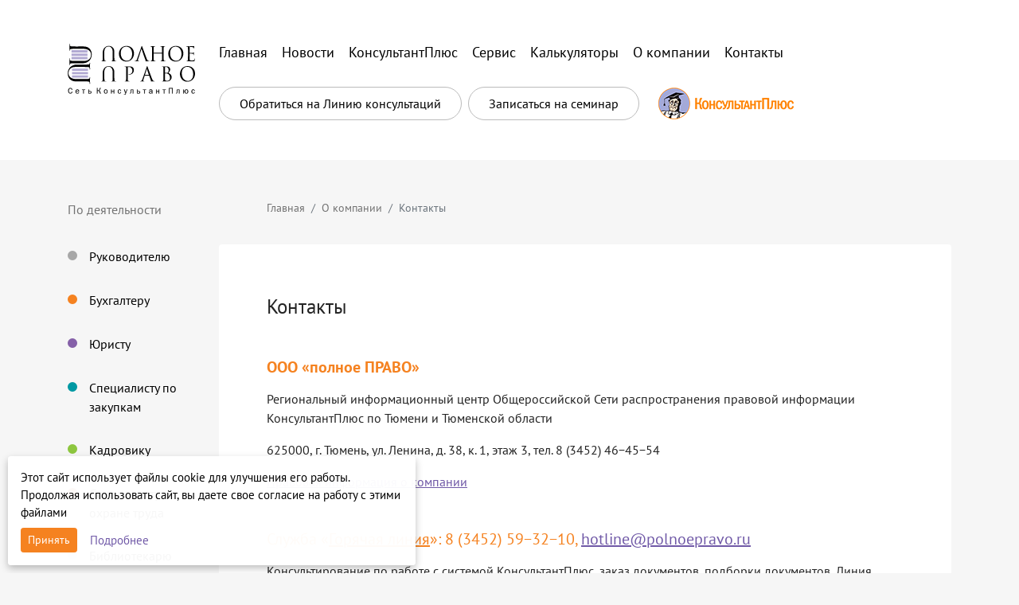

--- FILE ---
content_type: text/html; charset=UTF-8
request_url: https://polnoepravo.ru/about/contacts/
body_size: 20822
content:


<!DOCTYPE html>
<html dir="ltr" lang="ru-RU" prefix="og: https://ogp.me/ns#">
<head>
	<meta charset="UTF-8">
	<meta http-equiv="X-UA-Compatible" content="IE=edge">
	<meta name="viewport" content="width=device-width, initial-scale=1, shrink-to-fit=no">
	<meta name="mobile-web-app-capable" content="yes">
	<meta name="apple-mobile-web-app-capable" content="yes">
	<meta name="apple-mobile-web-app-title" content="ООО &quot;полное ПРАВО&quot; - КонсультантПлюс, РИЦ 26, Тюмень">
	<link rel="profile" href="http://gmpg.org/xfn/11">
	<link rel="pingback" href="">
	<title>Контакты - ООО &quot;полное ПРАВО&quot;</title>

		<!-- All in One SEO 4.9.3 - aioseo.com -->
	<meta name="description" content="ООО «полное ПРАВО» Региональный информационный центр Общероссийской Сети распространения правовой информации КонсультантПлюс по Тюмени и Тюменской области 625000, г. Тюмень, ул. Ленина, д. 38, к. 1, этаж 3, тел. 8 (3452) 46−45−54 Правовая информация о компании Служба «Горячая линия»: 8 (3452) 59−32−10, hotline@polnoepravo.ru Консультирование по работе с системой КонсультантПлюс, заказ документов, подборки документов, Линия консультаций, состояние взаиморасчетов, техническая поддержка, регистрация систем, документооборот Отдел" />
	<meta name="robots" content="max-image-preview:large" />
	<link rel="canonical" href="https://polnoepravo.ru/about/contacts/" />
	<meta name="generator" content="All in One SEO (AIOSEO) 4.9.3" />
		<meta property="og:locale" content="ru_RU" />
		<meta property="og:site_name" content="ООО &quot;полное ПРАВО&quot; - КонсультантПлюс, РИЦ 26, Тюмень" />
		<meta property="og:type" content="article" />
		<meta property="og:title" content="Контакты - ООО &quot;полное ПРАВО&quot;" />
		<meta property="og:description" content="ООО «полное ПРАВО» Региональный информационный центр Общероссийской Сети распространения правовой информации КонсультантПлюс по Тюмени и Тюменской области 625000, г. Тюмень, ул. Ленина, д. 38, к. 1, этаж 3, тел. 8 (3452) 46−45−54 Правовая информация о компании Служба «Горячая линия»: 8 (3452) 59−32−10, hotline@polnoepravo.ru Консультирование по работе с системой КонсультантПлюс, заказ документов, подборки документов, Линия консультаций, состояние взаиморасчетов, техническая поддержка, регистрация систем, документооборот Отдел" />
		<meta property="og:url" content="https://polnoepravo.ru/about/contacts/" />
		<meta property="og:image" content="https://polnoepravo.ru/wp-content/uploads/sites/71/2021/11/logo-pp.svg" />
		<meta property="og:image:secure_url" content="https://polnoepravo.ru/wp-content/uploads/sites/71/2021/11/logo-pp.svg" />
		<meta property="article:published_time" content="2025-08-04T12:11:54+00:00" />
		<meta property="article:modified_time" content="2025-08-04T17:23:54+00:00" />
		<meta name="twitter:card" content="summary" />
		<meta name="twitter:title" content="Контакты - ООО &quot;полное ПРАВО&quot;" />
		<meta name="twitter:description" content="ООО «полное ПРАВО» Региональный информационный центр Общероссийской Сети распространения правовой информации КонсультантПлюс по Тюмени и Тюменской области 625000, г. Тюмень, ул. Ленина, д. 38, к. 1, этаж 3, тел. 8 (3452) 46−45−54 Правовая информация о компании Служба «Горячая линия»: 8 (3452) 59−32−10, hotline@polnoepravo.ru Консультирование по работе с системой КонсультантПлюс, заказ документов, подборки документов, Линия консультаций, состояние взаиморасчетов, техническая поддержка, регистрация систем, документооборот Отдел" />
		<meta name="twitter:image" content="https://polnoepravo.ru/wp-content/uploads/sites/71/2021/11/logo-pp.svg" />
		<script type="application/ld+json" class="aioseo-schema">
			{"@context":"https:\/\/schema.org","@graph":[{"@type":"BreadcrumbList","@id":"https:\/\/polnoepravo.ru\/about\/contacts\/#breadcrumblist","itemListElement":[{"@type":"ListItem","@id":"https:\/\/polnoepravo.ru#listItem","position":1,"name":"\u0413\u043b\u0430\u0432\u043d\u0430\u044f","item":"https:\/\/polnoepravo.ru","nextItem":{"@type":"ListItem","@id":"https:\/\/polnoepravo.ru\/about\/#listItem","name":"\u041e \u043a\u043e\u043c\u043f\u0430\u043d\u0438\u0438"}},{"@type":"ListItem","@id":"https:\/\/polnoepravo.ru\/about\/#listItem","position":2,"name":"\u041e \u043a\u043e\u043c\u043f\u0430\u043d\u0438\u0438","item":"https:\/\/polnoepravo.ru\/about\/","nextItem":{"@type":"ListItem","@id":"https:\/\/polnoepravo.ru\/about\/contacts\/#listItem","name":"\u041a\u043e\u043d\u0442\u0430\u043a\u0442\u044b"},"previousItem":{"@type":"ListItem","@id":"https:\/\/polnoepravo.ru#listItem","name":"\u0413\u043b\u0430\u0432\u043d\u0430\u044f"}},{"@type":"ListItem","@id":"https:\/\/polnoepravo.ru\/about\/contacts\/#listItem","position":3,"name":"\u041a\u043e\u043d\u0442\u0430\u043a\u0442\u044b","previousItem":{"@type":"ListItem","@id":"https:\/\/polnoepravo.ru\/about\/#listItem","name":"\u041e \u043a\u043e\u043c\u043f\u0430\u043d\u0438\u0438"}}]},{"@type":"Organization","@id":"https:\/\/polnoepravo.ru\/#organization","name":"\u041e\u041e\u041e \"\u043f\u043e\u043b\u043d\u043e\u0435 \u041f\u0420\u0410\u0412\u041e\"","description":"\u041a\u043e\u043d\u0441\u0443\u043b\u044c\u0442\u0430\u043d\u0442\u041f\u043b\u044e\u0441, \u0420\u0418\u0426 26, \u0422\u044e\u043c\u0435\u043d\u044c","url":"https:\/\/polnoepravo.ru\/","logo":{"@type":"ImageObject","url":"https:\/\/polnoepravo.ru\/wp-content\/uploads\/sites\/71\/2021\/11\/logo-pp.svg","@id":"https:\/\/polnoepravo.ru\/about\/contacts\/#organizationLogo"},"image":{"@id":"https:\/\/polnoepravo.ru\/about\/contacts\/#organizationLogo"}},{"@type":"WebPage","@id":"https:\/\/polnoepravo.ru\/about\/contacts\/#webpage","url":"https:\/\/polnoepravo.ru\/about\/contacts\/","name":"\u041a\u043e\u043d\u0442\u0430\u043a\u0442\u044b - \u041e\u041e\u041e \"\u043f\u043e\u043b\u043d\u043e\u0435 \u041f\u0420\u0410\u0412\u041e\"","description":"\u041e\u041e\u041e \u00ab\u043f\u043e\u043b\u043d\u043e\u0435 \u041f\u0420\u0410\u0412\u041e\u00bb \u0420\u0435\u0433\u0438\u043e\u043d\u0430\u043b\u044c\u043d\u044b\u0439 \u0438\u043d\u0444\u043e\u0440\u043c\u0430\u0446\u0438\u043e\u043d\u043d\u044b\u0439 \u0446\u0435\u043d\u0442\u0440 \u041e\u0431\u0449\u0435\u0440\u043e\u0441\u0441\u0438\u0439\u0441\u043a\u043e\u0439 \u0421\u0435\u0442\u0438 \u0440\u0430\u0441\u043f\u0440\u043e\u0441\u0442\u0440\u0430\u043d\u0435\u043d\u0438\u044f \u043f\u0440\u0430\u0432\u043e\u0432\u043e\u0439 \u0438\u043d\u0444\u043e\u0440\u043c\u0430\u0446\u0438\u0438 \u041a\u043e\u043d\u0441\u0443\u043b\u044c\u0442\u0430\u043d\u0442\u041f\u043b\u044e\u0441 \u043f\u043e \u0422\u044e\u043c\u0435\u043d\u0438 \u0438 \u0422\u044e\u043c\u0435\u043d\u0441\u043a\u043e\u0439 \u043e\u0431\u043b\u0430\u0441\u0442\u0438 625000, \u0433. \u0422\u044e\u043c\u0435\u043d\u044c, \u0443\u043b. \u041b\u0435\u043d\u0438\u043d\u0430, \u0434. 38, \u043a. 1, \u044d\u0442\u0430\u0436 3, \u0442\u0435\u043b. 8 (3452) 46\u221245\u221254 \u041f\u0440\u0430\u0432\u043e\u0432\u0430\u044f \u0438\u043d\u0444\u043e\u0440\u043c\u0430\u0446\u0438\u044f \u043e \u043a\u043e\u043c\u043f\u0430\u043d\u0438\u0438 \u0421\u043b\u0443\u0436\u0431\u0430 \u00ab\u0413\u043e\u0440\u044f\u0447\u0430\u044f \u043b\u0438\u043d\u0438\u044f\u00bb: 8 (3452) 59\u221232\u221210, hotline@polnoepravo.ru \u041a\u043e\u043d\u0441\u0443\u043b\u044c\u0442\u0438\u0440\u043e\u0432\u0430\u043d\u0438\u0435 \u043f\u043e \u0440\u0430\u0431\u043e\u0442\u0435 \u0441 \u0441\u0438\u0441\u0442\u0435\u043c\u043e\u0439 \u041a\u043e\u043d\u0441\u0443\u043b\u044c\u0442\u0430\u043d\u0442\u041f\u043b\u044e\u0441, \u0437\u0430\u043a\u0430\u0437 \u0434\u043e\u043a\u0443\u043c\u0435\u043d\u0442\u043e\u0432, \u043f\u043e\u0434\u0431\u043e\u0440\u043a\u0438 \u0434\u043e\u043a\u0443\u043c\u0435\u043d\u0442\u043e\u0432, \u041b\u0438\u043d\u0438\u044f \u043a\u043e\u043d\u0441\u0443\u043b\u044c\u0442\u0430\u0446\u0438\u0439, \u0441\u043e\u0441\u0442\u043e\u044f\u043d\u0438\u0435 \u0432\u0437\u0430\u0438\u043c\u043e\u0440\u0430\u0441\u0447\u0435\u0442\u043e\u0432, \u0442\u0435\u0445\u043d\u0438\u0447\u0435\u0441\u043a\u0430\u044f \u043f\u043e\u0434\u0434\u0435\u0440\u0436\u043a\u0430, \u0440\u0435\u0433\u0438\u0441\u0442\u0440\u0430\u0446\u0438\u044f \u0441\u0438\u0441\u0442\u0435\u043c, \u0434\u043e\u043a\u0443\u043c\u0435\u043d\u0442\u043e\u043e\u0431\u043e\u0440\u043e\u0442 \u041e\u0442\u0434\u0435\u043b","inLanguage":"ru-RU","isPartOf":{"@id":"https:\/\/polnoepravo.ru\/#website"},"breadcrumb":{"@id":"https:\/\/polnoepravo.ru\/about\/contacts\/#breadcrumblist"},"datePublished":"2025-08-04T17:11:54+05:00","dateModified":"2025-08-04T22:23:54+05:00"},{"@type":"WebSite","@id":"https:\/\/polnoepravo.ru\/#website","url":"https:\/\/polnoepravo.ru\/","name":"\u041e\u041e\u041e \"\u043f\u043e\u043b\u043d\u043e\u0435 \u041f\u0420\u0410\u0412\u041e\"","description":"\u041a\u043e\u043d\u0441\u0443\u043b\u044c\u0442\u0430\u043d\u0442\u041f\u043b\u044e\u0441, \u0420\u0418\u0426 26, \u0422\u044e\u043c\u0435\u043d\u044c","inLanguage":"ru-RU","publisher":{"@id":"https:\/\/polnoepravo.ru\/#organization"}}]}
		</script>
		<!-- All in One SEO -->

<link rel="alternate" title="oEmbed (JSON)" type="application/json+oembed" href="https://polnoepravo.ru/wp-json/oembed/1.0/embed?url=https%3A%2F%2Fpolnoepravo.ru%2Fabout%2Fcontacts%2F" />
<link rel="alternate" title="oEmbed (XML)" type="text/xml+oembed" href="https://polnoepravo.ru/wp-json/oembed/1.0/embed?url=https%3A%2F%2Fpolnoepravo.ru%2Fabout%2Fcontacts%2F&#038;format=xml" />
<style id='wp-img-auto-sizes-contain-inline-css' type='text/css'>
img:is([sizes=auto i],[sizes^="auto," i]){contain-intrinsic-size:3000px 1500px}
/*# sourceURL=wp-img-auto-sizes-contain-inline-css */
</style>
<style id='wp-block-library-inline-css' type='text/css'>
:root{--wp-block-synced-color:#7a00df;--wp-block-synced-color--rgb:122,0,223;--wp-bound-block-color:var(--wp-block-synced-color);--wp-editor-canvas-background:#ddd;--wp-admin-theme-color:#007cba;--wp-admin-theme-color--rgb:0,124,186;--wp-admin-theme-color-darker-10:#006ba1;--wp-admin-theme-color-darker-10--rgb:0,107,160.5;--wp-admin-theme-color-darker-20:#005a87;--wp-admin-theme-color-darker-20--rgb:0,90,135;--wp-admin-border-width-focus:2px}@media (min-resolution:192dpi){:root{--wp-admin-border-width-focus:1.5px}}.wp-element-button{cursor:pointer}:root .has-very-light-gray-background-color{background-color:#eee}:root .has-very-dark-gray-background-color{background-color:#313131}:root .has-very-light-gray-color{color:#eee}:root .has-very-dark-gray-color{color:#313131}:root .has-vivid-green-cyan-to-vivid-cyan-blue-gradient-background{background:linear-gradient(135deg,#00d084,#0693e3)}:root .has-purple-crush-gradient-background{background:linear-gradient(135deg,#34e2e4,#4721fb 50%,#ab1dfe)}:root .has-hazy-dawn-gradient-background{background:linear-gradient(135deg,#faaca8,#dad0ec)}:root .has-subdued-olive-gradient-background{background:linear-gradient(135deg,#fafae1,#67a671)}:root .has-atomic-cream-gradient-background{background:linear-gradient(135deg,#fdd79a,#004a59)}:root .has-nightshade-gradient-background{background:linear-gradient(135deg,#330968,#31cdcf)}:root .has-midnight-gradient-background{background:linear-gradient(135deg,#020381,#2874fc)}:root{--wp--preset--font-size--normal:16px;--wp--preset--font-size--huge:42px}.has-regular-font-size{font-size:1em}.has-larger-font-size{font-size:2.625em}.has-normal-font-size{font-size:var(--wp--preset--font-size--normal)}.has-huge-font-size{font-size:var(--wp--preset--font-size--huge)}.has-text-align-center{text-align:center}.has-text-align-left{text-align:left}.has-text-align-right{text-align:right}.has-fit-text{white-space:nowrap!important}#end-resizable-editor-section{display:none}.aligncenter{clear:both}.items-justified-left{justify-content:flex-start}.items-justified-center{justify-content:center}.items-justified-right{justify-content:flex-end}.items-justified-space-between{justify-content:space-between}.screen-reader-text{border:0;clip-path:inset(50%);height:1px;margin:-1px;overflow:hidden;padding:0;position:absolute;width:1px;word-wrap:normal!important}.screen-reader-text:focus{background-color:#ddd;clip-path:none;color:#444;display:block;font-size:1em;height:auto;left:5px;line-height:normal;padding:15px 23px 14px;text-decoration:none;top:5px;width:auto;z-index:100000}html :where(.has-border-color){border-style:solid}html :where([style*=border-top-color]){border-top-style:solid}html :where([style*=border-right-color]){border-right-style:solid}html :where([style*=border-bottom-color]){border-bottom-style:solid}html :where([style*=border-left-color]){border-left-style:solid}html :where([style*=border-width]){border-style:solid}html :where([style*=border-top-width]){border-top-style:solid}html :where([style*=border-right-width]){border-right-style:solid}html :where([style*=border-bottom-width]){border-bottom-style:solid}html :where([style*=border-left-width]){border-left-style:solid}html :where(img[class*=wp-image-]){height:auto;max-width:100%}:where(figure){margin:0 0 1em}html :where(.is-position-sticky){--wp-admin--admin-bar--position-offset:var(--wp-admin--admin-bar--height,0px)}@media screen and (max-width:600px){html :where(.is-position-sticky){--wp-admin--admin-bar--position-offset:0px}}

/*# sourceURL=wp-block-library-inline-css */
</style><style id='global-styles-inline-css' type='text/css'>
:root{--wp--preset--aspect-ratio--square: 1;--wp--preset--aspect-ratio--4-3: 4/3;--wp--preset--aspect-ratio--3-4: 3/4;--wp--preset--aspect-ratio--3-2: 3/2;--wp--preset--aspect-ratio--2-3: 2/3;--wp--preset--aspect-ratio--16-9: 16/9;--wp--preset--aspect-ratio--9-16: 9/16;--wp--preset--color--black: #000000;--wp--preset--color--cyan-bluish-gray: #abb8c3;--wp--preset--color--white: #ffffff;--wp--preset--color--pale-pink: #f78da7;--wp--preset--color--vivid-red: #cf2e2e;--wp--preset--color--luminous-vivid-orange: #ff6900;--wp--preset--color--luminous-vivid-amber: #fcb900;--wp--preset--color--light-green-cyan: #7bdcb5;--wp--preset--color--vivid-green-cyan: #00d084;--wp--preset--color--pale-cyan-blue: #8ed1fc;--wp--preset--color--vivid-cyan-blue: #0693e3;--wp--preset--color--vivid-purple: #9b51e0;--wp--preset--gradient--vivid-cyan-blue-to-vivid-purple: linear-gradient(135deg,rgb(6,147,227) 0%,rgb(155,81,224) 100%);--wp--preset--gradient--light-green-cyan-to-vivid-green-cyan: linear-gradient(135deg,rgb(122,220,180) 0%,rgb(0,208,130) 100%);--wp--preset--gradient--luminous-vivid-amber-to-luminous-vivid-orange: linear-gradient(135deg,rgb(252,185,0) 0%,rgb(255,105,0) 100%);--wp--preset--gradient--luminous-vivid-orange-to-vivid-red: linear-gradient(135deg,rgb(255,105,0) 0%,rgb(207,46,46) 100%);--wp--preset--gradient--very-light-gray-to-cyan-bluish-gray: linear-gradient(135deg,rgb(238,238,238) 0%,rgb(169,184,195) 100%);--wp--preset--gradient--cool-to-warm-spectrum: linear-gradient(135deg,rgb(74,234,220) 0%,rgb(151,120,209) 20%,rgb(207,42,186) 40%,rgb(238,44,130) 60%,rgb(251,105,98) 80%,rgb(254,248,76) 100%);--wp--preset--gradient--blush-light-purple: linear-gradient(135deg,rgb(255,206,236) 0%,rgb(152,150,240) 100%);--wp--preset--gradient--blush-bordeaux: linear-gradient(135deg,rgb(254,205,165) 0%,rgb(254,45,45) 50%,rgb(107,0,62) 100%);--wp--preset--gradient--luminous-dusk: linear-gradient(135deg,rgb(255,203,112) 0%,rgb(199,81,192) 50%,rgb(65,88,208) 100%);--wp--preset--gradient--pale-ocean: linear-gradient(135deg,rgb(255,245,203) 0%,rgb(182,227,212) 50%,rgb(51,167,181) 100%);--wp--preset--gradient--electric-grass: linear-gradient(135deg,rgb(202,248,128) 0%,rgb(113,206,126) 100%);--wp--preset--gradient--midnight: linear-gradient(135deg,rgb(2,3,129) 0%,rgb(40,116,252) 100%);--wp--preset--font-size--small: 13px;--wp--preset--font-size--medium: 20px;--wp--preset--font-size--large: 36px;--wp--preset--font-size--x-large: 42px;--wp--preset--spacing--20: 0.44rem;--wp--preset--spacing--30: 0.67rem;--wp--preset--spacing--40: 1rem;--wp--preset--spacing--50: 1.5rem;--wp--preset--spacing--60: 2.25rem;--wp--preset--spacing--70: 3.38rem;--wp--preset--spacing--80: 5.06rem;--wp--preset--shadow--natural: 6px 6px 9px rgba(0, 0, 0, 0.2);--wp--preset--shadow--deep: 12px 12px 50px rgba(0, 0, 0, 0.4);--wp--preset--shadow--sharp: 6px 6px 0px rgba(0, 0, 0, 0.2);--wp--preset--shadow--outlined: 6px 6px 0px -3px rgb(255, 255, 255), 6px 6px rgb(0, 0, 0);--wp--preset--shadow--crisp: 6px 6px 0px rgb(0, 0, 0);}:where(.is-layout-flex){gap: 0.5em;}:where(.is-layout-grid){gap: 0.5em;}body .is-layout-flex{display: flex;}.is-layout-flex{flex-wrap: wrap;align-items: center;}.is-layout-flex > :is(*, div){margin: 0;}body .is-layout-grid{display: grid;}.is-layout-grid > :is(*, div){margin: 0;}:where(.wp-block-columns.is-layout-flex){gap: 2em;}:where(.wp-block-columns.is-layout-grid){gap: 2em;}:where(.wp-block-post-template.is-layout-flex){gap: 1.25em;}:where(.wp-block-post-template.is-layout-grid){gap: 1.25em;}.has-black-color{color: var(--wp--preset--color--black) !important;}.has-cyan-bluish-gray-color{color: var(--wp--preset--color--cyan-bluish-gray) !important;}.has-white-color{color: var(--wp--preset--color--white) !important;}.has-pale-pink-color{color: var(--wp--preset--color--pale-pink) !important;}.has-vivid-red-color{color: var(--wp--preset--color--vivid-red) !important;}.has-luminous-vivid-orange-color{color: var(--wp--preset--color--luminous-vivid-orange) !important;}.has-luminous-vivid-amber-color{color: var(--wp--preset--color--luminous-vivid-amber) !important;}.has-light-green-cyan-color{color: var(--wp--preset--color--light-green-cyan) !important;}.has-vivid-green-cyan-color{color: var(--wp--preset--color--vivid-green-cyan) !important;}.has-pale-cyan-blue-color{color: var(--wp--preset--color--pale-cyan-blue) !important;}.has-vivid-cyan-blue-color{color: var(--wp--preset--color--vivid-cyan-blue) !important;}.has-vivid-purple-color{color: var(--wp--preset--color--vivid-purple) !important;}.has-black-background-color{background-color: var(--wp--preset--color--black) !important;}.has-cyan-bluish-gray-background-color{background-color: var(--wp--preset--color--cyan-bluish-gray) !important;}.has-white-background-color{background-color: var(--wp--preset--color--white) !important;}.has-pale-pink-background-color{background-color: var(--wp--preset--color--pale-pink) !important;}.has-vivid-red-background-color{background-color: var(--wp--preset--color--vivid-red) !important;}.has-luminous-vivid-orange-background-color{background-color: var(--wp--preset--color--luminous-vivid-orange) !important;}.has-luminous-vivid-amber-background-color{background-color: var(--wp--preset--color--luminous-vivid-amber) !important;}.has-light-green-cyan-background-color{background-color: var(--wp--preset--color--light-green-cyan) !important;}.has-vivid-green-cyan-background-color{background-color: var(--wp--preset--color--vivid-green-cyan) !important;}.has-pale-cyan-blue-background-color{background-color: var(--wp--preset--color--pale-cyan-blue) !important;}.has-vivid-cyan-blue-background-color{background-color: var(--wp--preset--color--vivid-cyan-blue) !important;}.has-vivid-purple-background-color{background-color: var(--wp--preset--color--vivid-purple) !important;}.has-black-border-color{border-color: var(--wp--preset--color--black) !important;}.has-cyan-bluish-gray-border-color{border-color: var(--wp--preset--color--cyan-bluish-gray) !important;}.has-white-border-color{border-color: var(--wp--preset--color--white) !important;}.has-pale-pink-border-color{border-color: var(--wp--preset--color--pale-pink) !important;}.has-vivid-red-border-color{border-color: var(--wp--preset--color--vivid-red) !important;}.has-luminous-vivid-orange-border-color{border-color: var(--wp--preset--color--luminous-vivid-orange) !important;}.has-luminous-vivid-amber-border-color{border-color: var(--wp--preset--color--luminous-vivid-amber) !important;}.has-light-green-cyan-border-color{border-color: var(--wp--preset--color--light-green-cyan) !important;}.has-vivid-green-cyan-border-color{border-color: var(--wp--preset--color--vivid-green-cyan) !important;}.has-pale-cyan-blue-border-color{border-color: var(--wp--preset--color--pale-cyan-blue) !important;}.has-vivid-cyan-blue-border-color{border-color: var(--wp--preset--color--vivid-cyan-blue) !important;}.has-vivid-purple-border-color{border-color: var(--wp--preset--color--vivid-purple) !important;}.has-vivid-cyan-blue-to-vivid-purple-gradient-background{background: var(--wp--preset--gradient--vivid-cyan-blue-to-vivid-purple) !important;}.has-light-green-cyan-to-vivid-green-cyan-gradient-background{background: var(--wp--preset--gradient--light-green-cyan-to-vivid-green-cyan) !important;}.has-luminous-vivid-amber-to-luminous-vivid-orange-gradient-background{background: var(--wp--preset--gradient--luminous-vivid-amber-to-luminous-vivid-orange) !important;}.has-luminous-vivid-orange-to-vivid-red-gradient-background{background: var(--wp--preset--gradient--luminous-vivid-orange-to-vivid-red) !important;}.has-very-light-gray-to-cyan-bluish-gray-gradient-background{background: var(--wp--preset--gradient--very-light-gray-to-cyan-bluish-gray) !important;}.has-cool-to-warm-spectrum-gradient-background{background: var(--wp--preset--gradient--cool-to-warm-spectrum) !important;}.has-blush-light-purple-gradient-background{background: var(--wp--preset--gradient--blush-light-purple) !important;}.has-blush-bordeaux-gradient-background{background: var(--wp--preset--gradient--blush-bordeaux) !important;}.has-luminous-dusk-gradient-background{background: var(--wp--preset--gradient--luminous-dusk) !important;}.has-pale-ocean-gradient-background{background: var(--wp--preset--gradient--pale-ocean) !important;}.has-electric-grass-gradient-background{background: var(--wp--preset--gradient--electric-grass) !important;}.has-midnight-gradient-background{background: var(--wp--preset--gradient--midnight) !important;}.has-small-font-size{font-size: var(--wp--preset--font-size--small) !important;}.has-medium-font-size{font-size: var(--wp--preset--font-size--medium) !important;}.has-large-font-size{font-size: var(--wp--preset--font-size--large) !important;}.has-x-large-font-size{font-size: var(--wp--preset--font-size--x-large) !important;}
/*# sourceURL=global-styles-inline-css */
</style>

<style id='classic-theme-styles-inline-css' type='text/css'>
/*! This file is auto-generated */
.wp-block-button__link{color:#fff;background-color:#32373c;border-radius:9999px;box-shadow:none;text-decoration:none;padding:calc(.667em + 2px) calc(1.333em + 2px);font-size:1.125em}.wp-block-file__button{background:#32373c;color:#fff;text-decoration:none}
/*# sourceURL=/wp-includes/css/classic-themes.min.css */
</style>
<link rel='stylesheet' id='contact-form-7-css' href='https://polnoepravo.ru/wp-content/plugins/contact-form-7/includes/css/styles.css?ver=6.1.4' type='text/css' media='all' />
<link rel='stylesheet' id='siteorigin-panels-front-css' href='https://polnoepravo.ru/wp-content/plugins/siteorigin-panels/css/front-flex.min.css?ver=2.33.5' type='text/css' media='all' />
<link rel='stylesheet' id='understrap-styles-css' href='https://polnoepravo.ru/wp-content/themes/newsmine-theme/css/theme.min.css?ver=0.0.12.1766152561' type='text/css' media='all' />
<link rel='stylesheet' id='ssttbutton-font-awesome-css-css' href='https://polnoepravo.ru/wp-content/themes/newsmine-theme/scroll-to-top/inc/lib/font-awesome/css/font-awesome.min.css?ver=6.9' type='text/css' media='all' />
<link rel='stylesheet' id='ssttbutton-frontend-css-css' href='https://polnoepravo.ru/wp-content/themes/newsmine-theme/scroll-to-top/inc/css/frontend.css?ver=0.0.12' type='text/css' media='all' />
<link rel='stylesheet' id='spu-public-css-css' href='https://polnoepravo.ru/wp-content/themes/newsmine-theme/popups/public/assets/css/public.css?ver=1.7.64' type='text/css' media='all' />
<link rel='stylesheet' id='spu-style-css-css' href='https://polnoepravo.ru/wp-content/themes/newsmine-theme/popups/public/assets/css/style.css?ver=1.7.64' type='text/css' media='all' />
<style id='spu-style-css-inline-css' type='text/css'>

				#spu-45689 {
					background-color: #eeeeee;
					color: #333;
					width: 500px;
				}
				/*
* Добавьте пользовательский CSS для этого всплывающего окна 
* Начинайте писать правила с #spu-45689 { } и используйте !important, когда нужно переопределить правила темы или плагина
*/
				#spu-45692 {
					background-color: #eeeeee;
					color: #333;
					width: 500px;
				}
				/*
* Добавьте пользовательский CSS для этого всплывающего окна 
* Начинайте писать правила с #spu-45692 { } и используйте !important, когда нужно переопределить правила темы или плагина
*/
				#spu-45695 {
					background-color: #eeeeee;
					color: #333;
					width: 500px;
				}
				/*
* Добавьте пользовательский CSS для этого всплывающего окна 
* Начинайте писать правила с #spu-45695 { } и используйте !important, когда нужно переопределить правила темы или плагина
*/
/*# sourceURL=spu-style-css-inline-css */
</style>
<link rel='stylesheet' id='child-understrap-styles-css' href='https://polnoepravo.ru/wp-content/themes/newsmine-theme-026/css/child-theme.min.css?ver=0.0.12' type='text/css' media='all' />
<link rel='stylesheet' id='slick_css-css' href='https://polnoepravo.ru/wp-content/plugins/newsmine/include/css/slick.css?ver=1760951282' type='text/css' media='all' />
<link rel='stylesheet' id='slick_theme_css-css' href='https://polnoepravo.ru/wp-content/plugins/newsmine/include/css/slick-theme.css?ver=1766152202' type='text/css' media='all' />
<script type="text/javascript" id="jquery-core-js-extra">
/* <![CDATA[ */
var my_ajax = {"ajax_url":"https://polnoepravo.ru/wp-admin/admin-ajax.php"};
//# sourceURL=jquery-core-js-extra
/* ]]> */
</script>
<script type="text/javascript" src="https://polnoepravo.ru/wp-includes/js/jquery/jquery.min.js?ver=3.7.1" id="jquery-core-js"></script>
<script type="text/javascript" src="https://polnoepravo.ru/wp-includes/js/jquery/jquery-migrate.min.js?ver=3.4.1" id="jquery-migrate-js"></script>
<script type="text/javascript" id="nm_time_tracker-js-extra">
/* <![CDATA[ */
var nmStatData = {"stat_id":"7311572"};
//# sourceURL=nm_time_tracker-js-extra
/* ]]> */
</script>
<script type="text/javascript" src="https://polnoepravo.ru/wp-content/plugins/newsmine/include/js/time_tracker.js?ver=1747309681" id="nm_time_tracker-js"></script>
<script type="text/javascript" src="https://polnoepravo.ru/wp-content/plugins/newsmine/include/js/cont_form_disable_submit.js?ver=1531137192" id="nm_cont_form_disable_submit-js"></script>
<script type="text/javascript" src="https://polnoepravo.ru/wp-content/themes/newsmine-theme/js/jquery.lazyload.min.js?ver=6.9" id="lazy-load-scripts-js"></script>
<script type="text/javascript" src="https://polnoepravo.ru/wp-content/plugins/newsmine/include/js/jquery.actual.min.js?ver=1517553130" id="jquery-actual-js"></script>
<script type="text/javascript" src="https://polnoepravo.ru/wp-content/plugins/newsmine/include/js/slick.min.js?ver=1538112975" id="slick_js-js"></script>
<script type="text/javascript" src="https://polnoepravo.ru/wp-content/plugins/newsmine/include/js/slick_slider.js?ver=1760894881" id="nm_slick_slider-js"></script>
<link rel="https://api.w.org/" href="https://polnoepravo.ru/wp-json/" /><link rel="alternate" title="JSON" type="application/json" href="https://polnoepravo.ru/wp-json/wp/v2/pages/45350" />
		<style type="text/css">
			.wpcf7 input[type=submit], .wpcf7 input[type=button] {
				color: #fff !important; 
				background-color: #f58220 !important; 
				border-color: #f58220 !important; 
			}

			.wpcf7 input[type=submit]:hover, .wpcf7 input[type=button]:hover  {
				color: #fff !important; 
				background-color: #9f87b7 !important; 
				border-color: #9f87b7 !important;
			}

			.btn-primary {
				color: #fff !important; 
				background-color: #f58220 !important; 
				border-color: #f58220 !important; 
			}

			.btn-primary:hover, .btn-primary.active, .btn-primary:active, .show>.btn-primary.dropdown-toggle {
				color: #fff !important; 
				background-color: #9f87b7 !important; 
				border-color: #9f87b7 !important; 
			}

			.btn-outline-primary {
				color: #f58220 !important; 
				border-color: #f58220 !important; 
			}

			.btn-outline-primary:hover, .btn-outline-primary.active, .btn-outline-primary:active, .show>.btn-outline-primary.dropdown-toggle {
				color: #fff !important;
				background-color: #f58220 !important; 
				border-color: #f58220 !important; 
			}

			#infinite-handle span {
				color: #fff !important; 
				background-color: #f58220 !important; 
				border-color: #f58220 !important;
				
			}

			.badge-primary {
				color: #fff !important; 
				background-color: #f58220 !important; 
			}

			.btn-call-me {
				color: #fff !important; 
				background-color: #f58220 !important; 
			}

			#infinite-handle span:hover, #infinite-handle span.active, #infinite-handle span:active {
				color: #fff !important; 
				background-color: #9f87b7 !important; 
				border-color: #9f87b7 !important; 
				
			}

			.page-item.active .page-link {
				color: #fff !important; 
				background-color: #f58220 !important; 
				border-color: #f58220 !important; 
			}

			.competition-archive .year.active {
				color: #fff !important; 
				background-color: #f58220 !important; 
			}
			
			.nmFeedback_progress .progress-bar {
				color: #fff !important; 
				background-color: #f58220 !important; 
			}

			.bookmarks-tabs li a.active, .bookmarks-tabs li a:hover {
				color: #fff; 
				background-color: #f58220; 
			}

			.catalog-header-icon .badge-primary {
				background-color: #f58220 !important;
			}

			.catalog-header-icon:hover .badge-primary {
				background-color: #9f87b7 !important;
			}

		</style>
				<style type="text/css">
			a {
				color: #7059a7; 
			}

			a:hover, a:focus {
				color: #f58220; 
			}


			.post-favorite-icon.star-full {
				color: #7059a7;

			}

			.post-favorite-icon.star-empty {
				color: #7059a7;
				opacity: 0.5;
			}

			.page-link:focus, .page-link:hover {
				color: #f58220 !important;  
			}

			.page-link {
				color: #7059a7 !important; 
			}

			.consultation .consultation-btn {
				border-bottom-color: #7059a7;
				color: #7059a7 !important; 
			}
			
			.consultation .consultation-btn:hover, .consultation .consultation-btn:focus {
				border-bottom-color: #f58220;
				color: #f58220 !important; 
			}

			.delete-from-cart:hover, .delete-from-cart:focus {
				color: #f58220; 
			}

			.cart-list .cart-item .fa-minus:not(.disabled):hover, .cart-list .cart-item .fa-plus:hover {
				color: #f58220; 
			}

			.training-program-profiles button {
				color: #7059a7 !important; 
			} 

			.training-program-profiles .item {
				color: #7059a7 !important; 
			}

			.training-program-profiles .item:hover, .training-program-profiles .item:focus {
				color: #f58220 !important; 
			} 

			.selection-widget .selection-title:not(.collapsed) {
				color: #f58220 !important; 
			}

		</style>
		
		<style type="text/css">
			body {
				font-family: PTSans, sans-serif !important;
			}

			h1 {
				font-family: PTSans, sans-serif !important;
			}

			h2 {
				font-family: PTSans, sans-serif !important;
			}

			h3 {
				font-family: PTSans, sans-serif !important;
			}

			h4 {
				font-family: PTSans, sans-serif !important;
			}

			h5 {
				font-family: PTSans, sans-serif !important;
			}

			h6 {
				font-family: PTSans, sans-serif !important;
			}

		</style>

				<style type="text/css">
			#navbar-main-menu.navbar {
				font-size: 18px;
			}

			#navbar-main-menu.navbar .dropdown-menu {
				font-size: 16px;
			}

			@media (max-width: 991px) { 
				#navbar-main-menu.navbar a .caret {
					font-size: 20px;
				}
			}


			#navbar-main-menu.navbar-light .navbar-nav .nav-link {
				color: #000000;
				/*opacity: .5;*/
			}


			#navbar-main-menu.navbar-light .navbar-nav .nav-link:focus, #navbar-main-menu.navbar-light .navbar-nav .nav-link:hover {
				color: #f58220;
				/*opacity: .7;*/
			}


			#navbar-main-menu.navbar-dark .navbar-nav .nav-link {
				/*color: hsla(0,0%,100%,.5);*/
				color: #000000;
			}

			#navbar-main-menu.navbar-dark .navbar-nav .nav-link:focus, #navbar-main-menu.navbar-dark .navbar-nav .nav-link:hover {
				/*color: hsla(0,0%,100%,.75);*/
				color: #f58220;
			}


			#navbar-main-menu.navbar-dark .navbar-nav .active>.nav-link, #navbar-main-menu.navbar-dark .navbar-nav .nav-link.active, #navbar-main-menu.navbar-dark .navbar-nav .nav-link.open, #navbar-main-menu.navbar-dark .navbar-nav .open>.nav-link {
				color: #000000;
			}

			#navbar-main-menu.navbar-light .navbar-nav .active>.nav-link, #navbar-main-menu.navbar-light .navbar-nav .nav-link.active, #navbar-main-menu.navbar-light .navbar-nav .nav-link.open, #navbar-main-menu.navbar-light .navbar-nav .open>.nav-link {
				color: #000000;
			}


			#navbar-main-menu.navbar .dropdown-menu {
				background-color: #fff;
			}

			#navbar-main-menu.navbar .dropdown-menu .menu-item a.nav-link:hover {
				background-color: #ffffff;
			}


			#navbar-main-menu.navbar-light .dropdown-menu .nav-link {
				color: #000000;
				/*opacity: .5;*/
			}

			#navbar-main-menu.navbar-light .dropdown-menu .nav-link:focus, #navbar-main-menu.navbar-light .dropdown-menu .nav-link:hover {
				color: #f58220;
				/*opacity: .7;*/
			}

			#navbar-main-menu.navbar-dark .dropdown-menu .nav-link {
				/*color: hsla(0,0%,100%,.5);*/
				color: #000000 !important;
			}

			#navbar-main-menu.navbar-dark .dropdown-menu .nav-link:focus, #navbar-main-menu.navbar-dark .dropdown-menu .nav-link:hover {
				/*color: hsla(0,0%,100%,.75);*/
				color: #f58220 !important;
			}

			#navbar-main-menu.navbar-dark .dropdown-menu .active>.nav-link, #navbar-main-menu.navbar-dark .dropdown-menu .nav-link.active, #navbar-main-menu.navbar-dark .dropdown-menu .nav-link.open, #navbar-main-menu.navbar-dark .dropdown-menu .open>.nav-link {
				color: #000000 !important;
			}

			/*.navbar-light .dropdown-menu .active>.nav-link, .navbar-light .dropdown-menu .nav-link.active, .navbar-light .dropdown-menu .nav-link.open, .navbar-light .dropdown-menu .open>.nav-link {
				color: #000000 !important;
			}*/


						#wrapper-navbar {
				background-color: #fff;
			}
			

			#navbar-main-menu.navbar-light .navbar-brand, #navbar-main-menu.navbar-light .navbar-brand:focus, #navbar-main-menu.navbar-light .navbar-brand:hover, #navbar-main-menu.navbar-light .navbar-toggler, #navbar-main-menu.navbar-light .navbar-toggler:focus, #navbar-main-menu.navbar-light .navbar-toggler:hover {
				color: #000;
			}

			#navbar-main-menu.navbar-dark .navbar-brand, #navbar-main-menu.navbar-dark .navbar-brand:focus, #navbar-main-menu.navbar-dark .navbar-brand:hover, #navbar-main-menu.navbar-dark .navbar-toggler, #navbar-main-menu.navbar-dark .navbar-toggler:focus, #navbar-main-menu.navbar-dark .navbar-toggler:hover {
				color: #000;
			}    
		</style>
				<style type="text/css">
			.alert-success {
				color: #155724 !important;
				background-color: #d4edda !important;
				border-color: #c3e6cb !important;
			}

			.alert-success .alert-link {
				color: #0b2e13 !important;
			}

			.alert-danger {
				color: #721c24 !important;
				background-color: #f8d7da !important;
				border-color: #f5c6cb !important;
			}

			.alert-danger .alert-link {
				color: #491217 !important;
			}

			.alert-warning {
				color: #856404 !important;
				background-color: #fff3cd !important;
				border-color: #ffeeba !important;
			}

			.alert-warning .alert-link {
				color: #533f03 !important;
			}

			.alert-info {
				color: #0c5460 !important;
				background-color: #d1ecf1 !important;
				border-color: #bee5eb !important;
			}

			.alert-info .alert-link {
				color: #062c33 !important;
			}

		</style>
			<style type="text/css">
		#ssttbutton {
						font-size: 32px;

			right: 30px;
			bottom: 20px;
		}
		.ssttbutton-background {
			color: #848585;
		}
		.ssttbutton-symbol {
			color: #ffffff;
		}

	</style>
		<style type="text/css">

							#wrapper-footerfull { 
					background-color: #ffffff !important; 
				}
			
							#wrapper-footer { 
					background-color: #ffffff !important; 
				}
			
							#wrapper-footer-fullwidth { 
					background-color: #eceeef !important; 
				}
									
				#navbar-main-menu { 
					background-color: #ffffff !important; 
				}

							#featured-slider {
					background-color: #fff !important;
				}
			
			.bonus-icon {
				background-color: #7059a7 !important; 
			}

			.text-primary {
				color:#7059a7 !important; 
			}

			.bg-primary {
				background-color:#7059a7 !important; 
			}

			.about-timeline-inside .timeline-item .year {
				color:#7059a7 !important; 
			}

			::-webkit-scrollbar-thumb {
				background-color: #7059a7; 
			}

			.bonus-history-btn {
					border-bottom: 1px dashed #7059a7;
			}

			.date-body {
				border-color: #7059a7 !important; 
			}

			.date-body .date-title {
				background-color: #7059a7 !important; 
			}

			.review-title {
				color: #7059a7 !important;
			}

			.worker-title {
				color: #7059a7 !important;
			}

			.worker-img {
				border-color: #7059a7 !important;
			}

			.tabs-widget .dropdown-item.active, .dropdown-item:active {
				color: #7059a7 !important;
			}

			.widget-responsible .user .user-head .hr-center {
				background-color: #7059a7 !important; 
			}

			.wpProQuiz_time_limit .wpProQuiz_progress {
				background-color: #7059a7 !important;
			}

			.progress-bar-item .progress-bar {
				background-color: #7059a7;
			}

			.wpProQuiz_reviewQuestionTarget {
					box-shadow: 0 0 2px 1px #7059a7;
					border: none !important;
			}

			.list-group-title {
				background-color: #7059a7!important;
				color: #fff!important;
			}

			.nm-widget-webinar-lecturers .card-header {
				background-color: #7059a7!important;
				color: #fff!important;
			}

			.tabbed-menu-nav-item.active .tabbed-menu-nav-item__card, .tabbed-menu-nav-item__card:hover {
				background-color: #7059a7;
				color:  #fff;
			}

			.tabbed-menu-nav-item.active .tabbed-menu-nav-icon-svg, .tabbed-menu-nav-item__card:hover .tabbed-menu-nav-icon-svg {
				fill: #fff;
			}

			.profile-sidebar .list-group-item.active {
				color: #7059a7!important;
				border-bottom-color: rgba(0,0,0,.125)!important;
			}

			.functional-button.functional-button-close {
				background-color: #7059a7 !important;
			}

			.functional-button-frame .frame-header {
				background-color: #7059a7 !important;
			}

			.media-filter-widget .media-filter li a.active, .media-filter-widget .media-filter li a:hover {
				background-color: #7059a7 !important;
			}

			.media-filter-widget .roll-media .media-item .media-pop {
				background-color: #7059a7 !important;
			}

			.product-item-price-container {
				border-color: #7059a7 !important;
				color: #7059a7 !important;
			}

			.badge-primary {
				background-color: #7059a7 !important;
			}
			.sidebar-menu-simple li.active > a {
				background-color: #7059a7 !important;
				color: #fff !important;
			}

			.sidebar-menu-simple li.current-menu-item > a {
				background-color: #7059a7 !important;
				color: #fff !important;
			}

			.sidebar-menu-accordion .sidebar-menu.sidebar-menu-skin-material .item-level-0.current-menu-item > .sidebar-menu-target,
			.sidebar-menu-accordion .sidebar-menu.sidebar-menu-skin-material .item-level-0.current-menu-ancestor > .sidebar-menu-target {
				border-color: #7059a7 !important;
			}

			.sidebar-menu-accordion .sidebar-menu.sidebar-menu-skin-material .sidebar-menu-nav .sidebar-menu-submenu .current-menu-ancestor>.sidebar-menu-target, .sidebar-menu-accordion .sidebar-menu.sidebar-menu-skin-material .sidebar-menu-nav .sidebar-menu-submenu .current-menu-item>.sidebar-menu-target {
				border-color: #5a4886 !important;
			}

			.webinar-categories-legend .webinar-categories-legend__item a.active {
				color: #7059a7 !important;
				border-bottom-color: #7059a7 !important;
			}

			.descriptive-icons .descriptive-icons__item-details__content-main {
				border-left-color: #7059a7 !important;
			}

			.descriptive-icons .descriptive-icons__item:hover .descriptive-icons-svg, .descriptive-icons .descriptive-icons__item.active .descriptive-icons-svg {
				fill: #7059a7 !important;
			}

			.js-icon-description .descriptive-icons-svg {
				fill: #7059a7 !important;
			}

			.dropdown-item.active, .dropdown-item:active {
				background-color: #7059a7 !important; 
			}

			.training-program-profiles .item.active {
				background-color: #7059a7 !important;
				color: #fff !important;
			}

			.training-program-profiles button.active {
				background-color: #7059a7 !important;
				color: #fff !important;
			}

			#featured-slider.with-horizontal-buttons .slider-indicator .indicator.active {
				background-color: #7059a7 !important;
			}

			.news-calendar .calendar .calendar-header {
				background-color: #7059a7 !important;
			}

			.news-calendar .calendar .day.today {
				background-color: #7059a7 !important;
				border-color: #7059a7 !important;
			}

			.news-calendar .calendar .day.event {
				border-color: #7059a7 !important;
			}

			.news-calendar .calendar .day.active {
				border-color: #17a2b8 !important;
				background-color: #17a2b8 !important;
			}

			.news-calendar .calendar-legend .day {
				border-color: #7059a7 !important;
			}

			.news-calendar .calendar-legend .day.event {
				border-color: #7059a7 !important;
			}

			.news-calendar .calendar-legend .day.today {
				background-color: #7059a7 !important;
			}

			.news-calendar .calendar-legend .day.active {
				background-color: #17a2b8 !important;
				border-color: #17a2b8 !important;
			}

			.news-tabs .news-tabs__item-date {
				color: #7059a7 !important;
			}

			.nav-news-tabs.nav-pills .nav-link.active, .nav-news-tabs.nav-pills .show>.nav-link {
				border-color: #7059a7 !important;
				background-color: #7059a7 !important;
			}

			.set-tabs .nav-tabs .nav-item.show .nav-link, .set-tabs .nav-tabs .nav-link.active {
				color: #7059a7 !important;
				border-bottom-color: #7059a7 !important;
			}

			.price_card.active {
				border-color: #7059a7;
			}

			.today-events__count {
				background-color: #7059a7 !important;
			}

			/*.price-primary {
				background-color: #7059a7;
				border-color: #7059a7;
				color: white;
			}*/

			.datepicker table tr td span.active.active, .datepicker table tr td span.active.disabled.active, .datepicker table tr td span.active.disabled:active, .datepicker table tr td span.active.disabled:hover.active, .datepicker table tr td span.active.disabled:hover:active, .datepicker table tr td span.active:active, .datepicker table tr td span.active:hover.active, .datepicker table tr td span.active:hover:active {
				background-color: #7059a7 !important;
				border-color: #7059a7 !important;
			}

			.floating-window__button {
				background-color: #7059a7;
			}

			.seminar-filter .seminar-calendar .calendar-header {
				background-color: #7059a7;
			}

			.seminar-filter .seminar-calendar .day.event {
				border-color: #7059a7;
			}

			.seminar-filter .seminar-calendar .day.active {
				background-color: #7059a7;
			}

			.seminar-filter .seminar-calendar .day.active:hover {
				background-color: #7059a7;
			}

		</style>    

			<style type="text/css">
			
			li.cat-item-24 a {
				color: #000000 !important;
			}

			li.cat-item-24 a:hover, li.cat-item-24 a:focus {
				color: #f58220 !important;
			}
		
			li.cat-item-90 a {
				color: #8224e3 !important;
			}

			li.cat-item-90 a:hover, li.cat-item-90 a:focus {
				color: #f58220 !important;
			}
				</style>
	<style type="text/css" id="custom-background-css">
body.custom-background { background-color: #f6f6f6; }
body.custom-background::before {  }
</style>
<style media="all" id="siteorigin-panels-layouts-head">/* Layout 45350 */ #pgc-45350-0-0 { width:100%;width:calc(100% - ( 0 * 30px ) ) } #pl-45350 .so-panel { margin-bottom:30px } #pl-45350 .so-panel:last-of-type { margin-bottom:0px } @media (max-width:780px){ #pg-45350-0.panel-no-style, #pg-45350-0.panel-has-style > .panel-row-style, #pg-45350-0 { -webkit-flex-direction:column;-ms-flex-direction:column;flex-direction:column } #pg-45350-0 > .panel-grid-cell , #pg-45350-0 > .panel-row-style > .panel-grid-cell { width:100%;margin-right:0 } #pl-45350 .panel-grid-cell { padding:0 } #pl-45350 .panel-grid .panel-grid-cell-empty { display:none } #pl-45350 .panel-grid .panel-grid-cell-mobile-last { margin-bottom:0px }  } </style><link rel="icon" href="https://polnoepravo.ru/wp-content/uploads/sites/71/2021/11/favicon.ico" sizes="32x32" />
<link rel="icon" href="https://polnoepravo.ru/wp-content/uploads/sites/71/2021/11/favicon.ico" sizes="192x192" />
<link rel="apple-touch-icon" href="https://polnoepravo.ru/wp-content/uploads/sites/71/2021/11/favicon.ico" />
<meta name="msapplication-TileImage" content="https://polnoepravo.ru/wp-content/uploads/sites/71/2021/11/favicon.ico" />
		<style type="text/css" id="wp-custom-css">
			.grecaptcha-badge {
   visibility: collapse !important;  
}

.info-message {
    background:  #ed1c24;
    color: white;
    padding: 1rem;
	font-size: 1.5rem;
    text-align: center;
	position: fixed;
	top: 50%;
	left: 50%;
	transform: translate(-50%, -50%);
	width: 100%;
	z-index: 1;
}

.info-message a {
	color: white;
	font-weight: bold;
	text-decoration: underline;
}

.widget_categories ul {
	font-size: 0.74rem;
	padding-left: 1rem;
	word-break: break-word;
}

.widget_categories ul li {
	margin-bottom: 0.5rem;
}		</style>
			<style type="text/css">
		#wrapper-navbar {
			background-color: #ffffff !important; 
		}

		#navbar-main-menu {
			background-color: #ffffff !important; 
		}

		.btn-outline-primary {
			color: #000 !important; 
			border-color: #bbbbbb !important; 
		}

		.header-mobile-btn {
			background-color: #d5d0e7 !important;
			border-color: #d5d0e7 !important;
			color: #000 !important;
		}

		.header-mobile-btn:hover, .header-mobile-btn.active, .header-mobile-btn:active, .show>.header-mobile-btn.dropdown-toggle {
			color: #fff !important; 
			background-color: #f58220 !important; 
			border-color: #f58220 !important; 
		}

		#featured-slider .carousel-indicators li, .nm-widget-slider .carousel-indicators li {
			background-color: #f58220 !important; 
			opacity: 1;
		}

		#featured-slider .carousel-indicators li.active, .nm-widget-slider .carousel-indicators li.active {
			background-color: #9f87b7 !important; 
		}

		.load-more {
			background: #e5e2f1 !important;
			border-color: #e5e2f1 !important;
			color: #000 !important;
		}

		.nm-slick-slider.slider-with-sync .slick-current img {
			border-color: #7059a7 !important;
		}
}

	</style>
</head>

<body class="wp-singular page-template-default page page-id-45350 page-child parent-pageid-45352 custom-background wp-custom-logo wp-theme-newsmine-theme wp-child-theme-newsmine-theme-026 siteorigin-panels siteorigin-panels-before-js group-blog">

<div class="hfeed site" id="page">

	<!-- ******************* The Navbar Area ******************* -->
	<div class="wrapper-fluid wrapper-navbar" id="wrapper-navbar">

		<a class="skip-link screen-reader-text sr-only" href="#content">Перейти к содержимому</a>

					<div class="container">
		
			<div class="row">
				<div class="col-12">
									<div id="mobile-sidebar">
						<div class="mobile-sidebar__content">
							<div class="textwidget custom-html-widget"><div class="header-contacts">
	<div class="header-text">
		Горячая линия в Тюмени
	</div>
	<a href="tel:+73452593210">
	<div class="header-phone">
			<div>
				+7 3452
			</div>
			<div class="header-phone-lg">
				59-32-10
			</div>
	</div>
	</a>
	<div class="header-text">
		8:00-18:00 (рабочие дни)
	</div>
	<div class="header-mail">
		<a href="mailto:hotline@polnoepravo.ru">hotline@polnoepravo.ru</a>
	</div>
</div></div><div class="textwidget custom-html-widget"><div class="header-social">
	<div class="sidebar-text mb-3">
		Мы в соцсетях
	</div>
	<div class="mb-4">
		<a href="https://vk.com/polnoe_pravo" target="_blank"><img width="25" alt="" src="/wp-content/uploads/sites/71/2021/11/vk.png"></a>
	</div>
</div>
</div>			<div style="padding-left: 0px; padding-top: 0px; padding-right: 0px; padding-bottom: 0px; margin-left: 0px; margin-top: 0px; margin-right: 0px; margin-bottom: 20px;" class="nm-widget-sidebar-menu ">
			<ul class="sidebar-colored-menu"><li><a href="https://polnoepravo.ru/rukovoditelyu/"><span class="color-marker" style="background-color: #a7a7a7;"></span> Руководителю</a></li><li><a href="https://polnoepravo.ru/buxgalteru/"><span class="color-marker" style="background-color: #f58220;"></span> Бухгалтеру</a></li><li><a href="https://polnoepravo.ru/yuristu/"><span class="color-marker" style="background-color: #8560a8;"></span> Юристу</a></li><li><a href="https://polnoepravo.ru/specialistu-po-zakupkam/"><span class="color-marker" style="background-color: #0099a3;"></span> Специалисту по закупкам</a></li><li><a href="https://polnoepravo.ru/kadroviku/"><span class="color-marker" style="background-color: #8dc63f;"></span> Кадровику</a></li><li><a href="https://polnoepravo.ru/specialistu-po-oxrane-truda/"><span class="color-marker" style="background-color: #be4307;"></span> Специалисту по охране труда</a></li><li><a href="https://polnoepravo.ru/bibliotekaryu/"><span class="color-marker" style="background-color: #aedef5;"></span> Библиотекарю</a></li><li><a href="https://polnoepravo.ru/prepodavatelyu/"><span class="color-marker" style="background-color: #dcbc99;"></span> Преподавателю</a></li><li><a href="https://polnoepravo.ru/studentu/"><span class="color-marker" style="background-color: #fdc689;"></span> Студенту</a></li><li><a href="https://polnoepravo.ru/shkolniku/"><span class="color-marker" style="background-color: #f8ef4e;"></span> Школьнику</a></li></ul>			</div>	
								</div>
					</div>
					<div class="mobile-sidebar__overlay"></div>
								</div>
				<div class="col-12 col-md-2">
					<div class="logo-placeholder"></div>

					<div id="blog-logo-menu" class="d-flex justify-content-end">
											<div class="blog-logo mr-auto ml-auto">
							<a href="https://polnoepravo.ru/" class="navbar-brand custom-logo-link" rel="home"><img width="1" height="1" src="https://polnoepravo.ru/wp-content/uploads/sites/71/2021/11/logo-pp.svg" class="img-fluid" alt="ООО &quot;полное ПРАВО&quot;" decoding="async" /></a>
							<div class="blog-name">
															</div>
						</div>
											<div class="d-block d-md-none d-flex align-items-center justify-content-center">
							<a class="mobile-btn" href="#">
								<img width="35" class="mobile-btn__show" src="https://polnoepravo.ru/wp-content/themes/newsmine-theme-026/images/menu.png" alt="">
								<img width="35" class="mobile-btn__close" src="https://polnoepravo.ru/wp-content/themes/newsmine-theme-026/images/menu-close.png" alt="">
							</a>
						</div>
					</div>
				</div>
				<div class="col-12 col-md-10">
					<div class="d-none d-md-flex">
						<div class="nav-placeholder"></div>

						<nav id="navbar-main-menu" class="navbar navbar-expand-md navbar-light">

							<button class="navbar-toggler" type="button" data-toggle="collapse" data-target="#navbarNavDropdown" aria-controls="navbarNavDropdown" aria-expanded="false" aria-label="Toggle navigation">
			    				<span class="navbar-toggler-icon"></span>
			 				</button>

						<!-- The WordPress Menu goes here -->
						<div id="navbarNavDropdown" class="collapse navbar-collapse"><ul id="main-menu" class="navbar-nav"><li id="menu-item-45346" class="menu-item menu-item-type-post_type menu-item-object-page menu-item-home nav-item menu-item-45346"><a href="https://polnoepravo.ru/" class="nav-link"><span class="navbar-title">Главная</span></a></li>
<li id="menu-item-49461" class="menu-item menu-item-type-post_type menu-item-object-page nav-item menu-item-49461"><a href="https://polnoepravo.ru/nm_news/" class="nav-link"><span class="navbar-title">Новости</span></a></li>
<li id="menu-item-45358" class="menu-item menu-item-type-post_type menu-item-object-page menu-item-has-children nav-item menu-item-45358 dropdown"><a href="https://polnoepravo.ru/konsultantplyus/" data-hover="dropdown" class="nav-link "><span class="navbar-title">КонсультантПлюс</span> <span class="caret dropdown-toggle"></span></a>
<ul class="dropdown-menu"  role="menu">
	<li id="menu-item-45444" class="menu-item menu-item-type-post_type menu-item-object-page nav-item menu-item-45444"><a href="https://polnoepravo.ru/konsultantplyus/preimushhestva-konsultantplyus/" class="nav-link"><span class="navbar-title">Преимущества КонсультантПлюс</span></a></li>
	<li id="menu-item-45447" class="menu-item menu-item-type-post_type menu-item-object-page nav-item menu-item-45447"><a href="https://polnoepravo.ru/konsultantplyus/mobilnye-prilozheniya/" class="nav-link"><span class="navbar-title">Мобильные приложения</span></a></li>
	<li id="menu-item-45415" class="menu-item menu-item-type-custom menu-item-object-custom nav-item menu-item-45415"><a target="_blank" href="https://www.consultant.ru/about/software/innovation/" class="nav-link"><span class="navbar-title">Новинки</span></a></li>
	<li id="menu-item-45414" class="menu-item menu-item-type-custom menu-item-object-custom nav-item menu-item-45414"><a target="_blank" href="https://www.consultant.ru/about/software/cons/" class="nav-link"><span class="navbar-title">Состав систем</span></a></li>
	<li id="menu-item-45468" class="menu-item menu-item-type-post_type menu-item-object-page nav-item menu-item-45468"><a href="https://polnoepravo.ru/konsultantplyus/free-resourceconstants/" class="nav-link"><span class="navbar-title">Бесплатные ресурсы КонсультантПлюс</span></a></li>
	<li id="menu-item-45480" class="menu-item menu-item-type-post_type menu-item-object-page nav-item menu-item-45480"><a href="https://polnoepravo.ru/konsultantplyus/demo/" class="nav-link"><span class="navbar-title">Стать клиентом</span></a></li>
</ul>
</li>
<li id="menu-item-45362" class="menu-item menu-item-type-post_type menu-item-object-page menu-item-has-children nav-item menu-item-45362 dropdown"><a href="https://polnoepravo.ru/support/" data-hover="dropdown" class="nav-link "><span class="navbar-title">Сервис</span> <span class="caret dropdown-toggle"></span></a>
<ul class="dropdown-menu"  role="menu">
	<li id="menu-item-45516" class="menu-item menu-item-type-post_type menu-item-object-page nav-item menu-item-45516"><a href="https://polnoepravo.ru/support/hotline/" class="nav-link"><span class="navbar-title">Горячая линия</span></a></li>
	<li id="menu-item-45517" class="menu-item menu-item-type-post_type menu-item-object-page nav-item menu-item-45517"><a href="https://polnoepravo.ru/support/liniya-konsultatsiy/" class="nav-link"><span class="navbar-title">Линия консультаций</span></a></li>
	<li id="menu-item-45518" class="menu-item menu-item-type-post_type menu-item-object-page nav-item menu-item-45518"><a href="https://polnoepravo.ru/support/onlajn-dialog/" class="nav-link"><span class="navbar-title">Онлайн-диалог</span></a></li>
	<li id="menu-item-45541" class="menu-item menu-item-type-post_type menu-item-object-page nav-item menu-item-45541"><a href="https://polnoepravo.ru/support/zakaz-dokumentov/" class="nav-link"><span class="navbar-title">Заказ документов</span></a></li>
	<li id="menu-item-45544" class="menu-item menu-item-type-post_type menu-item-object-page nav-item menu-item-45544"><a href="https://polnoepravo.ru/support/zakazat-podborku-dokumentov/" class="nav-link"><span class="navbar-title">Заказать подборку документов</span></a></li>
	<li id="menu-item-45520" class="menu-item menu-item-type-post_type menu-item-object-page nav-item menu-item-45520"><a href="https://polnoepravo.ru/support/teach/" class="nav-link"><span class="navbar-title">Обучение КонсультантПлюс</span></a></li>
	<li id="menu-item-45519" class="menu-item menu-item-type-post_type menu-item-object-page nav-item menu-item-45519"><a href="https://polnoepravo.ru/nm_seminars/" class="nav-link"><span class="navbar-title">Семинары</span></a></li>
</ul>
</li>
<li id="menu-item-45359" class="menu-item menu-item-type-post_type menu-item-object-page nav-item menu-item-45359"><a href="https://polnoepravo.ru/kalkulyatory/" class="nav-link"><span class="navbar-title">Калькуляторы</span></a></li>
<li id="menu-item-45360" class="menu-item menu-item-type-post_type menu-item-object-page current-page-ancestor current-page-parent menu-item-has-children nav-item menu-item-45360 dropdown"><a href="https://polnoepravo.ru/about/" data-hover="dropdown" class="nav-link "><span class="navbar-title">О компании</span> <span class="caret dropdown-toggle"></span></a>
<ul class="dropdown-menu"  role="menu">
	<li id="menu-item-45419" class="menu-item menu-item-type-post_type menu-item-object-page nav-item menu-item-45419"><a href="https://polnoepravo.ru/nm_activities/" class="nav-link"><span class="navbar-title">Конкурсы, мероприятия</span></a></li>
	<li id="menu-item-45887" class="menu-item menu-item-type-post_type menu-item-object-page nav-item menu-item-45887"><a href="https://polnoepravo.ru/about/nm_galleries/" class="nav-link"><span class="navbar-title">Фотогалерея</span></a></li>
	<li id="menu-item-45606" class="menu-item menu-item-type-post_type menu-item-object-page nav-item menu-item-45606"><a href="https://polnoepravo.ru/about/pravovaya/" class="nav-link"><span class="navbar-title">Правовая информация</span></a></li>
</ul>
</li>
<li id="menu-item-45361" class="menu-item menu-item-type-post_type menu-item-object-page current-menu-item page_item page-item-45350 current_page_item nav-item menu-item-45361 active"><a href="https://polnoepravo.ru/about/contacts/" class="nav-link"><span class="navbar-title">Контакты</span></a></li>
</ul></div>						
					
						</nav><!-- .site-navigation -->

					</div>
					<div class="col-12 d-block d-md-none text-center">
						<a href="#" data-toggle="modal" data-target="#navbarMainMenuModal" class="btn btn-sm header-mobile-btn btn-primary mt-3 mb-3">Весь сайт <i class="fa fa-angle-down" aria-hidden="true"></i></a>
					</div>
									<div id="header-sidebar" class="col-12">
						<div class="textwidget custom-html-widget"><div class="d-flex flex-wrap align-items-center justify-content-md-start justify-content-center">
	<a class="header-btn btn mr-2 mb-2 mb-lg-0 btn-outline-primary" href="/support/liniya-konsultatsiy/">Обратиться на Линию консультаций</a>
<a class="header-btn mr-md-4 mb-2 mb-lg-0 btn btn-outline-primary" href="/nm_seminars/">Записаться на семинар</a>
<a class="d-none d-md-inline-block" href="http://www.consultant.ru/" target="_blank"><img alt="" src="/wp-content/uploads/sites/71/2025/08/kons.png"></a>
</div>
</div>					</div>
								</div>
			</div>



					</div><!-- .container -->
		
	</div><!-- .wrapper-navbar end -->

	<div class="modal fade" tabindex="-1" id="navbarMainMenuModal">
		<div class="modal-dialog modal-lg">
			<div class="modal-content">
				<div class="modal-body">
					<div class="d-flex justify-content-end">
						<a href="#" data-dismiss="modal">
							<img src="https://polnoepravo.ru/wp-content/themes/newsmine-theme-026/images/closes.png">
						</a>
					</div>
				<div class="menu-%d0%b3%d0%bb%d0%b0%d0%b2%d0%bd%d0%be%d0%b5-%d0%bc%d0%b5%d0%bd%d1%8e-container"><ul id="mobile-main-menu" class=""><li class="menu-item menu-item-type-post_type menu-item-object-page menu-item-home menu-item-45346"><a href="https://polnoepravo.ru/">Главная</a></li>
<li class="menu-item menu-item-type-post_type menu-item-object-page menu-item-49461"><a href="https://polnoepravo.ru/nm_news/">Новости</a></li>
<li class="menu-item menu-item-type-post_type menu-item-object-page menu-item-has-children menu-item-45358"><a href="https://polnoepravo.ru/konsultantplyus/">КонсультантПлюс</a>
<ul class="sub-menu">
	<li class="menu-item menu-item-type-post_type menu-item-object-page menu-item-45444"><a href="https://polnoepravo.ru/konsultantplyus/preimushhestva-konsultantplyus/">Преимущества КонсультантПлюс</a></li>
	<li class="menu-item menu-item-type-post_type menu-item-object-page menu-item-45447"><a href="https://polnoepravo.ru/konsultantplyus/mobilnye-prilozheniya/">Мобильные приложения</a></li>
	<li class="menu-item menu-item-type-custom menu-item-object-custom menu-item-45415"><a target="_blank" href="https://www.consultant.ru/about/software/innovation/">Новинки</a></li>
	<li class="menu-item menu-item-type-custom menu-item-object-custom menu-item-45414"><a target="_blank" href="https://www.consultant.ru/about/software/cons/">Состав систем</a></li>
	<li class="menu-item menu-item-type-post_type menu-item-object-page menu-item-45468"><a href="https://polnoepravo.ru/konsultantplyus/free-resourceconstants/">Бесплатные ресурсы КонсультантПлюс</a></li>
	<li class="menu-item menu-item-type-post_type menu-item-object-page menu-item-45480"><a href="https://polnoepravo.ru/konsultantplyus/demo/">Стать клиентом</a></li>
</ul>
</li>
<li class="menu-item menu-item-type-post_type menu-item-object-page menu-item-has-children menu-item-45362"><a href="https://polnoepravo.ru/support/">Сервис</a>
<ul class="sub-menu">
	<li class="menu-item menu-item-type-post_type menu-item-object-page menu-item-45516"><a href="https://polnoepravo.ru/support/hotline/">Горячая линия</a></li>
	<li class="menu-item menu-item-type-post_type menu-item-object-page menu-item-45517"><a href="https://polnoepravo.ru/support/liniya-konsultatsiy/">Линия консультаций</a></li>
	<li class="menu-item menu-item-type-post_type menu-item-object-page menu-item-45518"><a href="https://polnoepravo.ru/support/onlajn-dialog/">Онлайн-диалог</a></li>
	<li class="menu-item menu-item-type-post_type menu-item-object-page menu-item-45541"><a href="https://polnoepravo.ru/support/zakaz-dokumentov/">Заказ документов</a></li>
	<li class="menu-item menu-item-type-post_type menu-item-object-page menu-item-45544"><a href="https://polnoepravo.ru/support/zakazat-podborku-dokumentov/">Заказать подборку документов</a></li>
	<li class="menu-item menu-item-type-post_type menu-item-object-page menu-item-45520"><a href="https://polnoepravo.ru/support/teach/">Обучение КонсультантПлюс</a></li>
	<li class="menu-item menu-item-type-post_type menu-item-object-page menu-item-45519"><a href="https://polnoepravo.ru/nm_seminars/">Семинары</a></li>
</ul>
</li>
<li class="menu-item menu-item-type-post_type menu-item-object-page menu-item-45359"><a href="https://polnoepravo.ru/kalkulyatory/">Калькуляторы</a></li>
<li class="menu-item menu-item-type-post_type menu-item-object-page current-page-ancestor current-page-parent menu-item-has-children menu-item-45360"><a href="https://polnoepravo.ru/about/">О компании</a>
<ul class="sub-menu">
	<li class="menu-item menu-item-type-post_type menu-item-object-page menu-item-45419"><a href="https://polnoepravo.ru/nm_activities/">Конкурсы, мероприятия</a></li>
	<li class="menu-item menu-item-type-post_type menu-item-object-page menu-item-45887"><a href="https://polnoepravo.ru/about/nm_galleries/">Фотогалерея</a></li>
	<li class="menu-item menu-item-type-post_type menu-item-object-page menu-item-45606"><a href="https://polnoepravo.ru/about/pravovaya/">Правовая информация</a></li>
</ul>
</li>
<li class="menu-item menu-item-type-post_type menu-item-object-page current-menu-item page_item page-item-45350 current_page_item menu-item-45361"><a href="https://polnoepravo.ru/about/contacts/" aria-current="page">Контакты</a></li>
</ul></div>				</div>
			</div>
		</div>
	</div>


<div class="wrapper " id="page-wrapper">

	<div class="container" id="content" tabindex="-1">

		<div class="row">

			
			<!-- Do the left sidebar check -->
			

	

	
<div class="col-md-2 widget-area" id="left-sidebar" role="complementary">	

		
	<aside id="custom_html-3" class="widget_text visible-all-devices widget widget_custom_html"><div class="textwidget custom-html-widget"><div class="sidebar-menu-title">
	По деятельности
</div>
</div></aside>			<div style="padding-left: 0px; padding-top: 0px; padding-right: 0px; padding-bottom: 0px; margin-left: 0px; margin-top: 0px; margin-right: 0px; margin-bottom: 20px;" class="nm-widget-sidebar-menu ">
			<ul class="sidebar-colored-menu"><li><a href="https://polnoepravo.ru/rukovoditelyu/"><span class="color-marker" style="background-color: #a7a7a7;"></span> Руководителю</a></li><li><a href="https://polnoepravo.ru/buxgalteru/"><span class="color-marker" style="background-color: #f58220;"></span> Бухгалтеру</a></li><li><a href="https://polnoepravo.ru/yuristu/"><span class="color-marker" style="background-color: #8560a8;"></span> Юристу</a></li><li><a href="https://polnoepravo.ru/specialistu-po-zakupkam/"><span class="color-marker" style="background-color: #0099a3;"></span> Специалисту по закупкам</a></li><li><a href="https://polnoepravo.ru/kadroviku/"><span class="color-marker" style="background-color: #8dc63f;"></span> Кадровику</a></li><li><a href="https://polnoepravo.ru/specialistu-po-oxrane-truda/"><span class="color-marker" style="background-color: #be4307;"></span> Специалисту по охране труда</a></li><li><a href="https://polnoepravo.ru/bibliotekaryu/"><span class="color-marker" style="background-color: #aedef5;"></span> Библиотекарю</a></li><li><a href="https://polnoepravo.ru/prepodavatelyu/"><span class="color-marker" style="background-color: #dcbc99;"></span> Преподавателю</a></li><li><a href="https://polnoepravo.ru/studentu/"><span class="color-marker" style="background-color: #fdc689;"></span> Студенту</a></li><li><a href="https://polnoepravo.ru/shkolniku/"><span class="color-marker" style="background-color: #f8ef4e;"></span> Школьнику</a></li></ul>			</div>	
		<aside id="custom_html-9" class="widget_text visible-all-devices widget widget_custom_html"><div class="textwidget custom-html-widget"><div class="sidebar-text mt-4 mb-3">
	Мы в соцсетях
</div>
<div class="mb-4">
	<a href="https://vk.com/polnoe_pravo" target="_blank"><img width="25" alt="" src="/wp-content/uploads/sites/71/2021/11/vk.png"></a>
</div>
<div>
	<a style="margin-left: -50px" class="btn-sm btn btn-outline-primary" href="/podpiska-na-novosti/">Подписаться на новости</a>
</div>
</div></aside>
</div><!-- #secondary -->

<div class="col-md-10 content-area" id="primary">
			

	<div id="main-breadcrumb-containter" tabindex="-1">
					<nav aria-label="breadcrumb">
				<ol class="main-breadcrumb breadcrumb">
						<li class="breadcrumb-item">
			<!-- Home Link -->
			<a href="https://polnoepravo.ru">Главная</a>
		</li>
	<li class="breadcrumb-item"><a href="https://polnoepravo.ru/about/">О компании</a></li><li class="breadcrumb-item active">Контакты</li>				</ol>
			</nav>
			</div>



		
			<main class="site-main" id="main">

				
					<article class="post-45350 page type-page status-publish hentry page_type-nm_site_page" id="post-45350">

	
	<header class="entry-header">
			
	<h1 class="page-title ">Контакты</h1>
</header><!-- .entry-header -->

	<div class="entry-content">

		<div id="pl-45350"  class="panel-layout" ><div id="pg-45350-0"  class="panel-grid panel-no-style" ><div id="pgc-45350-0-0"  class="panel-grid-cell" ><div id="panel-45350-0-0-0" class="so-panel widget widget_sow-editor panel-first-child panel-last-child" data-index="0" ><div
			
			class="so-widget-sow-editor so-widget-sow-editor-base"
			
		>
<div class="siteorigin-widget-tinymce textwidget">
	<h3 class="text-orange font-weight-bold">ООО «полное ПРАВО»</h3>
<p>Региональный информационный центр Общероссийской Сети распространения правовой информации КонсультантПлюс по Тюмени и Тюменской области</p>
<p>625000, г. Тюмень, ул. Ленина, д. 38, к. 1, этаж 3, тел. 8 (3452) 46−45−54</p>
<p><a href="/about/pravovaya/"><u>Правовая информация о компании</u></a></p>
<h3 class="text-orange mt-5 ">Служба «<a class="text-orange" href="/support/hotline/"><u>Горячая линия</u></a>»: 8 (3452) 59−32−10, <a href="mailto:hotline@polnoepravo.ru"><u>hotline@polnoepravo.ru</u></a></h3>
<p>Консультирование по работе с системой КонсультантПлюс, заказ документов, подборки документов, Линия консультаций, состояние взаиморасчетов, техническая поддержка, регистрация систем, документооборот</p>
<h3 class="text-orange">Отдел продаж: 8 (3452) 59−32−32, <a href="mailto:inform@polnoepravo.ru"><u>inform@polnoepravo.ru</u></a></h3>
<p>Продажа системы <a href="/konsultantplyus/"><u>КонсультантПлюс</u></a>, подписка и доставка журнала «<a href="/smi/"><u>Главная книга</u>»</a>, подписка на газету «<a href="/smi/"><u>Территория ПРАВА</u></a>»</p>
<h3 class="text-orange"><a class="text-orange" href="/support/teach/"><u>Учебный центр</u></a>: 8 (3452) 59−32−99, <a href="mailto:uc@polnoepravo.ru"><u>uc@polnoepravo.ru</u></a></h3>
<p>Обучение работе с системой КонсультантПлюс с выдачей сертификатов.</p>
<h3 class="text-orange">Маркелов Александр Николаевич</h3>
<p>Генеральный директор<br />
<strong>тел. 8 (3452) 46−45−54, </strong><a href="mailto:main@polnoepravo.ru"><u>main@polnoepravo.ru</u></a></p>
<h3 class="text-orange">Титова Елена Сергеевна</h3>
<p>директор по связям с общественностью,<br />
главный редактор правового обозрения «<a href="/smi/"><u>Территория ПРАВА</u></a>»<br />
<strong>тел. 8 (3452) 46−69−05 (доб.115), </strong><a href="mailto:public@polnoepravo.ru"><u>public@polnoepravo.ru</u></a></p>
<h3 class="text-orange">Машинов Тарас Юрьевич</h3>
<p>Менеджер по работе с представителями ООО «полное ПРАВО» в Тюменской области<br />
Развитие партнерской сети ООО «полное ПРАВО» на территории Тюменской области, ХМАО — Югры, ЯНАО.<br />
<strong>Тел.: 8 (3452) 46−72−20, 46−69−05 (доб. 150), </strong><a href="mailto:partner@polnoepravo.ru"><u>partner@polnoepravo.ru</u></a></p>
<h3 class="text-orange">Схема проезда:</h3>
<p>
<img loading="lazy" decoding="async" width="583" src="/wp-content/uploads/sites/71/2025/08/Adres-kompanii-sait-2024.jpg" alt="" height="416"/></p>
</div>
</div></div></div></div></div>
		
	</div><!-- .entry-content -->

</article><!-- #post-## -->

					
				
				</div>

			</main><!-- #main -->

		<!-- Do the right sidebar check -->
		
</div><!-- #closing the primary container from /global-templates/left-sidebar-check.php -->



	</div><!-- .row -->

</div><!-- Container end -->

</div><!-- Wrapper end -->




	<!-- ******************* The Footer Full-width Widget Area ******************* -->

	<div class="wrapper" id="wrapper-footerfull">

		<div class="container">

			<div class="row">

				<div class="col-md-12 widget-area">

					<div id="custom_html-10" class="widget_text visible-all-devices footer-widget widget_custom_html"><div class="textwidget custom-html-widget"><div class="text-center footer-contacts">
	<a href="tel:+73452593210">
	<div class="footer-phone">
			<div>
				+7 3452
			</div>
			<div class="footer-phone-lg">
				59-32-10
			</div>
	</div>
	</a>
	<div class="footer-text">
		Горячая линия с 8:00-18:00 (рабочие дни)
	</div>
	<div class="footer-text">г. Тюмень, ул. Ленина,&nbsp;д. 38, к. 1, этаж 3
	</div>
</div></div></div><!-- .footer-widget --><div id="nm_horizontal_menu_widget-2" class="visible-all-devices footer-widget widget_nm_horizontal_menu_widget">			<div style="padding-left: 0px; padding-top: 0px; padding-right: 0px; padding-bottom: 0px; margin-left: 0px; margin-top: 0px; margin-right: 0px; margin-bottom: 20px;" class="nm-widget-horizontal-menu">
				
				<div class="navbar navbar-expand p-0" id="navigation-menu-94">
				
					<!--<button class="navbar-toggler" type="button" data-toggle="collapse" data-target="#menu-94" aria-expanded="false">
						<span class="navbar-toggler-icon"></span>
					</button> -->

					<div id="menu-94" class="collapse navbar-collapse"><ul id="menu-%d0%bc%d0%b5%d0%bd%d1%8e-%d0%bf%d0%be%d0%b4%d0%b2%d0%b0%d0%bb%d0%b0" class="navbar-nav"><li id="menu-item-45390" class="menu-item menu-item-type-post_type menu-item-object-page menu-item-home nav-item menu-item-45390"><a href="https://polnoepravo.ru/" class="nav-link"><span class="navbar-title">Главная</span></a></li>
<li id="menu-item-49462" class="menu-item menu-item-type-post_type menu-item-object-page nav-item menu-item-49462"><a href="https://polnoepravo.ru/nm_news/" class="nav-link"><span class="navbar-title">Новости</span></a></li>
<li id="menu-item-45385" class="menu-item menu-item-type-post_type menu-item-object-page nav-item menu-item-45385"><a href="https://polnoepravo.ru/konsultantplyus/" class="nav-link"><span class="navbar-title">КонсультантПлюс</span></a></li>
<li id="menu-item-45389" class="menu-item menu-item-type-post_type menu-item-object-page nav-item menu-item-45389"><a href="https://polnoepravo.ru/support/" class="nav-link"><span class="navbar-title">Сервис</span></a></li>
<li id="menu-item-45394" class="menu-item menu-item-type-post_type menu-item-object-page nav-item menu-item-45394"><a href="https://polnoepravo.ru/support/teach/" class="nav-link"><span class="navbar-title">Обучение</span></a></li>
<li id="menu-item-45387" class="menu-item menu-item-type-post_type menu-item-object-page current-page-ancestor current-page-parent nav-item menu-item-45387"><a href="https://polnoepravo.ru/about/" class="nav-link"><span class="navbar-title">О компании</span></a></li>
<li id="menu-item-45386" class="menu-item menu-item-type-post_type menu-item-object-page nav-item menu-item-45386"><a href="https://polnoepravo.ru/kalkulyatory/" class="nav-link"><span class="navbar-title">Калькуляторы</span></a></li>
<li id="menu-item-45388" class="menu-item menu-item-type-post_type menu-item-object-page current-menu-item page_item page-item-45350 current_page_item nav-item menu-item-45388 active"><a href="https://polnoepravo.ru/about/contacts/" class="nav-link"><span class="navbar-title">Контакты</span></a></li>
</ul></div>				</div>
			</div>
		</div><!-- .footer-widget --><div id="custom_html-14" class="widget_text visible-all-devices footer-widget widget_custom_html"><div class="textwidget custom-html-widget"><div class="copyright text-center">
	<p>© 1998-2026 ООО «полное ПРАВО»</p>
	<p>
		Сайт носит исключительно информационный характер, и ни при каких условиях не является публичной офертой, определяемой положениями пункта 2 статьи 437 Гражданского кодекса Российской Федерации. *
	</p>
	<p>
		Отправляя заявку, вы соглашаетесь на обработку персональных данных в целях рассмотрения обращения (Федеральный закон от 27.07.2006 N 152-ФЗ "О персональных данных").
</p>
</div>

<div class="polit">
	<a href="/wp-content/uploads/sites/71/2025/11/politica2025.pdf" target="_blank">Положение о защите персональных данных участников мероприятий, проводимых ООО «полное ПРАВО»</a>
</div></div></div><!-- .footer-widget -->				
				</div>

			</div>

		</div>

	</div><!-- #wrapper-footer-full -->



<!-- Popups v1.7.64 - https://wordpress.org/plugins/social-popup/ --><div class="spu-bg" id="spu-bg-45689"></div>
<div class="spu-box  spu-centered" id="spu-45689"
 data-box-id="45689" data-trigger="manual"
 data-trigger-number="5"
 data-spuanimation="fade" data-cookie="999" data-close-cookie="30"
 data-auto-hide="0" data-close-on-conversion="1" data-bgopa="0.5" style="left:-99999px !important;" data-width="500" >
	<div class="spu-content">
<div class="wpcf7 no-js" id="wpcf7-f45688-o1" lang="ru-RU" dir="ltr" data-wpcf7-id="45688">
<div class="screen-reader-response"><p role="status" aria-live="polite" aria-atomic="true"></p> <ul></ul></div>
<form action="/about/contacts/#wpcf7-f45688-o1" method="post" class="wpcf7-form init" aria-label="Контактная форма" novalidate="novalidate" data-status="init">
<fieldset class="hidden-fields-container"><input type="hidden" name="_wpcf7" value="45688" /><input type="hidden" name="_wpcf7_version" value="6.1.4" /><input type="hidden" name="_wpcf7_locale" value="ru_RU" /><input type="hidden" name="_wpcf7_unit_tag" value="wpcf7-f45688-o1" /><input type="hidden" name="_wpcf7_container_post" value="0" /><input type="hidden" name="_wpcf7_posted_data_hash" value="" /><input type="hidden" name="nm-user" value="0" /><input type="hidden" name="person_id" value="" /><input type="hidden" name="ric_number" value="" />
</fieldset>
<h3 class="text-center">Подписаться на Правовое обозрение "Территория ПРАВА"
</h3>
<p><span class='wpcf7-form-control-wrap your-fio' data-name='your-fio'>
				<input type="text" value="" name="your-fio" class="wpcf7-form-control wpcf7-text wpcf7-validates-as-required" placeholder="ФИО" size="40" maxlength="400" aria-required="true" />
			</span>
</p>
<p><span class="wpcf7-form-control-wrap" data-name="your-organization"><input size="40" maxlength="400" class="wpcf7-form-control wpcf7-text wpcf7-validates-as-required" aria-required="true" aria-invalid="false" placeholder="Организация" value="" type="text" name="your-organization" /></span>
</p>
<p><span class='wpcf7-form-control-wrap your-phone' data-name='your-phone'>
				<input type="text" value="" name="your-phone" class="wpcf7-form-control wpcf7-text wpcf7-validates-as-required" placeholder="Телефон" size="40" maxlength="400" aria-required="true" />
			</span>
</p>
<p><span class="wpcf7-form-control-wrap" data-name="your-email"><input size="40" maxlength="400" class="wpcf7-form-control wpcf7-email wpcf7-validates-as-required wpcf7-text wpcf7-validates-as-email" aria-required="true" aria-invalid="false" placeholder="E-mail" value="" type="email" name="your-email" /></span>
</p>
<p>
					<div class="form-group">
				<div class="form-check">
					<label class="form-check-label">
						<input  type="checkbox" class="form-check-input" id="form_696f9fdbacee345688_agree_privacy_policy" name="agree_privacy_policy" value="1"> 
						Я даю <a class="form-privacy-policy privacy_policy_collapse" href="#" data-toggle="collapse" data-target="#form_696f9fdbacee345688_privacy_policy_collapse" aria-expanded="false">свое согласие</a> на обработку персональных данных					</label>
				</div>
			</div>
		
			<div class="collapse" id="form_696f9fdbacee345688_privacy_policy_collapse">
							<div class="mb-3">
					Настоящим даю ООО «полное ПРАВО»  (625000, Россия, Тюменская обл., город Тюмень, ул. Ленина, д. 38, к. 1, этаж 3) свое согласие на автоматизированную и без использования средств автоматизации обработку моих персональных данных (фамилия, имя, отчество, email, номер телефона, название организации) следующими способами: сбор, запись, систематизация, накопление, хранение, уточнение (обновление, изменение), извлечение, использование, передачу правообладателю СПС КонсультантПлюс (ЗАО «КонсультантПлюс», 117218, г.Москва, ул.Кржижановского, д.19/28), обезличивание, блокирование, уничтожение персональных данных с целью оформления подписки на правовое обозрение «Территория права».

Настоящее согласие действует до достижения указанной цели обработки персональных данных и может быть отозвано путем направления письменного заявления по адресу 625000, г. Тюмень, а/я 383, а также путем направления сообщения на электронную почту <a href="mailto:opd@polnoepravo.ru">opd@polnoepravo.ru</a>.				</div>
										<div class="mb-3"><a class="form-privacy-policy" href="/wp-content/uploads/sites/71/2025/11/politica2025.pdf" target="_blank">Политика обработки персональных данных</a></div>
						</div>
		
</p>
<p>
            <div id="mosparo-box-696f9fdbad121"></div>
            <script>
                
            if (typeof mosparoInstances === "undefined") {
                var mosparoInstances = [];
            }
            
            (function () {
                let scriptEl = null;
                if (typeof mosparo === "undefined") {
                    scriptEl = document.createElement("script");
                    scriptEl.setAttribute("src", "https://captcha.oe-it.ru/build/mosparo-frontend.js");
                    document.body.appendChild(scriptEl);
                }
                
                let initializeMosparo = function (ev) {
                    let id = "mosparo-box-696f9fdbad121";
                    if (typeof mosparoInstances[id] !== "undefined") {
                        return;
                    }
                    
                    let mosparoFieldEl = document.getElementById(id);
                    if (!mosparoFieldEl) {
                        return;
                    }
                    
                    let formEl = null;
                    let el = mosparoFieldEl;
                    while ((el = el.parentNode) && el !== document) {
                        if (el.matches("form")) {
                            formEl = el;
                            break;
                        }
                    }
                
                    let options = {"loadCssResource":true,"cssResourceUrl":"https:\/\/captcha.oe-it.ru\/resources\/abc9d6d4-bb59-4008-b6e2-e9a9df1c5d61\/f8fe238778de731dcb471b2ea758324ae6b046fc3caff783ac37467459586144.css"};
                    let resetMosparoField = function () {
                        if (!mosparoInstances[id]) {
                            return;
                        }
                        
                        mosparoInstances[id].resetState();
                        mosparoInstances[id].requestSubmitToken();
                    };
                    
                    
                    let wpcf7FormEl = null;
                    let parentEl = mosparoFieldEl;
                    while ((parentEl = parentEl.parentNode) && parentEl !== document) {
                        if (parentEl.matches(".wpcf7-form")) {
                            wpcf7FormEl = parentEl;
                            break;
                        }
                    }
                    
                    if (typeof wpcf7 !== "undefined" && wpcf7FormEl !== null) {
                        options.onSwitchToInvisible = function () {
                            wpcf7.blocked = true;
                            wpcf7FormEl.classList.add("wpcf7__mosparo__invisible");
                        };
                        options.onCheckForm = function (result) {
                            if (result && mosparoInstances[id].invisible) {
                                wpcf7.blocked = false;
                            }
                        };
                        
                        if (typeof wpcf7.cached !== "undefined" && wpcf7.cached) {
                            options.requestSubmitTokenOnInit = false;
                        }
                        
                        wpcf7FormEl.addEventListener("wpcf7invalid", function () {
                            if (mosparoInstances[id].invisible) {
                                wpcf7.blocked = true;
                            }
                            
                            resetMosparoField();
                        });
                        
                        wpcf7FormEl.addEventListener("wpcf7spam", function () {
                            if (mosparoInstances[id].invisible) {
                                wpcf7.blocked = true;
                            }
                                
                            resetMosparoField();
                        });
                        
                        // Add the required logic for other wpcf7 forms without mosparo in it.
                        document.querySelectorAll(".wpcf7-form").forEach(function (form) {
                            form.addEventListener("submit", function () {
                                if (wpcf7.blocked && form.querySelectorAll(".mosparo__container").length === 0) {
                                    // If this form does not contain a mosparo field, unblock the form and submit it again.
                                    wpcf7.blocked = false; 
                                    
                                    if (form.querySelector(".wpcf7-submit")) {
                                        form.querySelector(".wpcf7-submit").click();
                                    } else {
                                        form.submit();
                                    }
                                }
                            });
                            form.addEventListener("wpcf7submit", function () {
                                if (document.querySelectorAll(".wpcf7__mosparo__invisible").length > 0) {
                                    // If we have at least one form with the invisible mosparo mode, we need to block it again.
                                    wpcf7.blocked = true;
                                }
                            });
                        });
                    }
                
                    
                    mosparoInstances[id] = new mosparo(id, "https://captcha.oe-it.ru", "abc9d6d4-bb59-4008-b6e2-e9a9df1c5d61", "heVXBfKNwXMp7ckshux2Gubl9PmlbslSgcme39v2Roc", options);
                };
                
                if (scriptEl !== null) {
                    scriptEl.addEventListener("load", function () {
                        initializeMosparo();
                    });
                } else if (document.readyState !== "loading") {
                    initializeMosparo();
                } else {
                    document.addEventListener("DOMContentLoaded", initializeMosparo);
                }
                document.addEventListener("mosparo_integration_initialize_fields", initializeMosparo);
                
                
            })();
            </script>
</p>
<p><input class="wpcf7-form-control wpcf7-submit has-spinner btn btn-primary" type="submit" value="Отправить" />
</p><div class="wpcf7-response-output" aria-hidden="true"></div>
</form>
</div>

</div>
	<span class="spu-close spu-close-popup"><i class="fa fa-times" aria-hidden="true"></i></span>
	<span class="spu-timer"></span>
</div>
<!-- / Popups Box -->
<!-- Popups v1.7.64 - https://wordpress.org/plugins/social-popup/ --><div class="spu-bg" id="spu-bg-45692"></div>
<div class="spu-box  spu-centered" id="spu-45692"
 data-box-id="45692" data-trigger="manual"
 data-trigger-number="5"
 data-spuanimation="fade" data-cookie="999" data-close-cookie="30"
 data-auto-hide="0" data-close-on-conversion="1" data-bgopa="0.5" style="left:-99999px !important;" data-width="500" >
	<div class="spu-content">
<div class="wpcf7 no-js" id="wpcf7-f45691-o2" lang="ru-RU" dir="ltr" data-wpcf7-id="45691">
<div class="screen-reader-response"><p role="status" aria-live="polite" aria-atomic="true"></p> <ul></ul></div>
<form action="/about/contacts/#wpcf7-f45691-o2" method="post" class="wpcf7-form init" aria-label="Контактная форма" novalidate="novalidate" data-status="init">
<fieldset class="hidden-fields-container"><input type="hidden" name="_wpcf7" value="45691" /><input type="hidden" name="_wpcf7_version" value="6.1.4" /><input type="hidden" name="_wpcf7_locale" value="ru_RU" /><input type="hidden" name="_wpcf7_unit_tag" value="wpcf7-f45691-o2" /><input type="hidden" name="_wpcf7_container_post" value="0" /><input type="hidden" name="_wpcf7_posted_data_hash" value="" /><input type="hidden" name="nm-user" value="0" /><input type="hidden" name="person_id" value="" /><input type="hidden" name="ric_number" value="" />
</fieldset>
<h3 class="text-center">Подписка на Журнал "Главная книга"
</h3>
<p><span class='wpcf7-form-control-wrap your-fio' data-name='your-fio'>
				<input type="text" value="" name="your-fio" class="wpcf7-form-control wpcf7-text wpcf7-validates-as-required" placeholder="ФИО" size="40" maxlength="400" aria-required="true" />
			</span>
</p>
<p><span class="wpcf7-form-control-wrap" data-name="your-organization"><input size="40" maxlength="400" class="wpcf7-form-control wpcf7-text wpcf7-validates-as-required" aria-required="true" aria-invalid="false" placeholder="Организация" value="" type="text" name="your-organization" /></span>
</p>
<p><span class='wpcf7-form-control-wrap your-phone' data-name='your-phone'>
				<input type="text" value="" name="your-phone" class="wpcf7-form-control wpcf7-text wpcf7-validates-as-required" placeholder="Телефон" size="40" maxlength="400" aria-required="true" />
			</span>
</p>
<p>
					<div class="form-group">
				<div class="form-check">
					<label class="form-check-label">
						<input  type="checkbox" class="form-check-input" id="form_696f9fdbada0e45691_agree_privacy_policy" name="agree_privacy_policy" value="1"> 
						Я даю <a class="form-privacy-policy privacy_policy_collapse" href="#" data-toggle="collapse" data-target="#form_696f9fdbada0e45691_privacy_policy_collapse" aria-expanded="false">свое согласие</a> на обработку персональных данных					</label>
				</div>
			</div>
		
			<div class="collapse" id="form_696f9fdbada0e45691_privacy_policy_collapse">
							<div class="mb-3">
					Настоящим даю ООО «полное ПРАВО» (625000, Россия, Тюменская обл., город Тюмень, ул. Ленина, д. 38, к. 1, этаж 3) свое согласие на автоматизированную и без использования средств автоматизации обработку моих персональных данных (фамилия, имя, отчество, номер телефона, название организации) следующими способами: сбор, запись, систематизация, накопление, хранение, уточнение (обновление, изменение), извлечение, использование, передачу правообладателю СПС КонсультантПлюс (ЗАО «КонсультантПлюс», 117218, г.Москва, ул.Кржижановского, д.19/28), обезличивание, блокирование, уничтожение персональных данных с целью оформления подписки на журнал «Главная книга».

Настоящее согласие действует до достижения указанной цели обработки персональных данных и может быть отозвано путем направления письменного заявления по адресу 625000, г. Тюмень, а/я 383, а также путем направления сообщения на электронную почту <a href="mailto:opd@polnoepravo.ru">opd@polnoepravo.ru</a>.				</div>
										<div class="mb-3"><a class="form-privacy-policy" href="/wp-content/uploads/sites/71/2025/11/politica2025.pdf" target="_blank">Политика обработки персональных данных</a></div>
						</div>
		
</p>
<p>
            <div id="mosparo-box-696f9fdbadbb0"></div>
            <script>
                
            if (typeof mosparoInstances === "undefined") {
                var mosparoInstances = [];
            }
            
            (function () {
                let scriptEl = null;
                if (typeof mosparo === "undefined") {
                    scriptEl = document.createElement("script");
                    scriptEl.setAttribute("src", "https://captcha.oe-it.ru/build/mosparo-frontend.js");
                    document.body.appendChild(scriptEl);
                }
                
                let initializeMosparo = function (ev) {
                    let id = "mosparo-box-696f9fdbadbb0";
                    if (typeof mosparoInstances[id] !== "undefined") {
                        return;
                    }
                    
                    let mosparoFieldEl = document.getElementById(id);
                    if (!mosparoFieldEl) {
                        return;
                    }
                    
                    let formEl = null;
                    let el = mosparoFieldEl;
                    while ((el = el.parentNode) && el !== document) {
                        if (el.matches("form")) {
                            formEl = el;
                            break;
                        }
                    }
                
                    let options = {"loadCssResource":true,"cssResourceUrl":"https:\/\/captcha.oe-it.ru\/resources\/abc9d6d4-bb59-4008-b6e2-e9a9df1c5d61\/f8fe238778de731dcb471b2ea758324ae6b046fc3caff783ac37467459586144.css"};
                    let resetMosparoField = function () {
                        if (!mosparoInstances[id]) {
                            return;
                        }
                        
                        mosparoInstances[id].resetState();
                        mosparoInstances[id].requestSubmitToken();
                    };
                    
                    
                    let wpcf7FormEl = null;
                    let parentEl = mosparoFieldEl;
                    while ((parentEl = parentEl.parentNode) && parentEl !== document) {
                        if (parentEl.matches(".wpcf7-form")) {
                            wpcf7FormEl = parentEl;
                            break;
                        }
                    }
                    
                    if (typeof wpcf7 !== "undefined" && wpcf7FormEl !== null) {
                        options.onSwitchToInvisible = function () {
                            wpcf7.blocked = true;
                            wpcf7FormEl.classList.add("wpcf7__mosparo__invisible");
                        };
                        options.onCheckForm = function (result) {
                            if (result && mosparoInstances[id].invisible) {
                                wpcf7.blocked = false;
                            }
                        };
                        
                        if (typeof wpcf7.cached !== "undefined" && wpcf7.cached) {
                            options.requestSubmitTokenOnInit = false;
                        }
                        
                        wpcf7FormEl.addEventListener("wpcf7invalid", function () {
                            if (mosparoInstances[id].invisible) {
                                wpcf7.blocked = true;
                            }
                            
                            resetMosparoField();
                        });
                        
                        wpcf7FormEl.addEventListener("wpcf7spam", function () {
                            if (mosparoInstances[id].invisible) {
                                wpcf7.blocked = true;
                            }
                                
                            resetMosparoField();
                        });
                        
                        // Add the required logic for other wpcf7 forms without mosparo in it.
                        document.querySelectorAll(".wpcf7-form").forEach(function (form) {
                            form.addEventListener("submit", function () {
                                if (wpcf7.blocked && form.querySelectorAll(".mosparo__container").length === 0) {
                                    // If this form does not contain a mosparo field, unblock the form and submit it again.
                                    wpcf7.blocked = false; 
                                    
                                    if (form.querySelector(".wpcf7-submit")) {
                                        form.querySelector(".wpcf7-submit").click();
                                    } else {
                                        form.submit();
                                    }
                                }
                            });
                            form.addEventListener("wpcf7submit", function () {
                                if (document.querySelectorAll(".wpcf7__mosparo__invisible").length > 0) {
                                    // If we have at least one form with the invisible mosparo mode, we need to block it again.
                                    wpcf7.blocked = true;
                                }
                            });
                        });
                    }
                
                    
                    mosparoInstances[id] = new mosparo(id, "https://captcha.oe-it.ru", "abc9d6d4-bb59-4008-b6e2-e9a9df1c5d61", "heVXBfKNwXMp7ckshux2Gubl9PmlbslSgcme39v2Roc", options);
                };
                
                if (scriptEl !== null) {
                    scriptEl.addEventListener("load", function () {
                        initializeMosparo();
                    });
                } else if (document.readyState !== "loading") {
                    initializeMosparo();
                } else {
                    document.addEventListener("DOMContentLoaded", initializeMosparo);
                }
                document.addEventListener("mosparo_integration_initialize_fields", initializeMosparo);
                
                
            })();
            </script>
</p>
<p><input class="wpcf7-form-control wpcf7-submit has-spinner btn btn-primary" type="submit" value="Отправить" />
</p><div class="wpcf7-response-output" aria-hidden="true"></div>
</form>
</div>

</div>
	<span class="spu-close spu-close-popup"><i class="fa fa-times" aria-hidden="true"></i></span>
	<span class="spu-timer"></span>
</div>
<!-- / Popups Box -->
<!-- Popups v1.7.64 - https://wordpress.org/plugins/social-popup/ --><div class="spu-bg" id="spu-bg-45695"></div>
<div class="spu-box  spu-centered" id="spu-45695"
 data-box-id="45695" data-trigger="manual"
 data-trigger-number="5"
 data-spuanimation="fade" data-cookie="999" data-close-cookie="30"
 data-auto-hide="0" data-close-on-conversion="1" data-bgopa="0.5" style="left:-99999px !important;" data-width="500" >
	<div class="spu-content">
<div class="wpcf7 no-js" id="wpcf7-f45694-o3" lang="ru-RU" dir="ltr" data-wpcf7-id="45694">
<div class="screen-reader-response"><p role="status" aria-live="polite" aria-atomic="true"></p> <ul></ul></div>
<form action="/about/contacts/#wpcf7-f45694-o3" method="post" class="wpcf7-form init" aria-label="Контактная форма" novalidate="novalidate" data-status="init">
<fieldset class="hidden-fields-container"><input type="hidden" name="_wpcf7" value="45694" /><input type="hidden" name="_wpcf7_version" value="6.1.4" /><input type="hidden" name="_wpcf7_locale" value="ru_RU" /><input type="hidden" name="_wpcf7_unit_tag" value="wpcf7-f45694-o3" /><input type="hidden" name="_wpcf7_container_post" value="0" /><input type="hidden" name="_wpcf7_posted_data_hash" value="" /><input type="hidden" name="nm-user" value="0" /><input type="hidden" name="person_id" value="" /><input type="hidden" name="ric_number" value="" />
</fieldset>
<h3 class="text-center">Подписаться на Бюллетень пользователя КонсультантПлюс
</h3>
<p><span class='wpcf7-form-control-wrap your-fio' data-name='your-fio'>
				<input type="text" value="" name="your-fio" class="wpcf7-form-control wpcf7-text wpcf7-validates-as-required" placeholder="ФИО" size="40" maxlength="400" aria-required="true" />
			</span>
</p>
<p><span class="wpcf7-form-control-wrap" data-name="your-organization"><input size="40" maxlength="400" class="wpcf7-form-control wpcf7-text wpcf7-validates-as-required" aria-required="true" aria-invalid="false" placeholder="Организация" value="" type="text" name="your-organization" /></span>
</p>
<p><span class='wpcf7-form-control-wrap your-phone' data-name='your-phone'>
				<input type="text" value="" name="your-phone" class="wpcf7-form-control wpcf7-text wpcf7-validates-as-required" placeholder="Телефон" size="40" maxlength="400" aria-required="true" />
			</span>
</p>
<p><span class="wpcf7-form-control-wrap" data-name="your-email"><input size="40" maxlength="400" class="wpcf7-form-control wpcf7-email wpcf7-validates-as-required wpcf7-text wpcf7-validates-as-email" aria-required="true" aria-invalid="false" placeholder="E-mail" value="" type="email" name="your-email" /></span>
</p>
<p>
					<div class="form-group">
				<div class="form-check">
					<label class="form-check-label">
						<input  type="checkbox" class="form-check-input" id="form_696f9fdbae42f45694_agree_privacy_policy" name="agree_privacy_policy" value="1"> 
						Я даю <a class="form-privacy-policy privacy_policy_collapse" href="#" data-toggle="collapse" data-target="#form_696f9fdbae42f45694_privacy_policy_collapse" aria-expanded="false">свое согласие</a> на обработку персональных данных					</label>
				</div>
			</div>
		
			<div class="collapse" id="form_696f9fdbae42f45694_privacy_policy_collapse">
							<div class="mb-3">
					Настоящим даю ООО «полное ПРАВО» (625000, Россия, Тюменская обл., город Тюмень, ул. Ленина, д. 38, к. 1, этаж 3) свое согласие на автоматизированную и без использования средств автоматизации обработку моих персональных данных (фамилия, имя, отчество, email, номер телефона, название организации) следующими способами: сбор, запись, систематизация, накопление, хранение, уточнение (обновление, изменение), извлечение, использование, передачу правообладателю СПС КонсультантПлюс (ЗАО «КонсультантПлюс», 117218, г.Москва, ул.Кржижановского, д.19/28), обезличивание, блокирование, уничтожение персональных данных с целью оформления подписки на бюллетень пользователя КонсультантПлюс.

Настоящее согласие действует до достижения указанной цели обработки персональных данных и может быть отозвано путем направления письменного заявления по адресу 625000, г. Тюмень, а/я 383, а также путем направления сообщения на электронную почту <a href="mailto:opd@polnoepravo.ru">opd@polnoepravo.ru</a>.				</div>
										<div class="mb-3"><a class="form-privacy-policy" href="/wp-content/uploads/sites/71/2025/11/politica2025.pdf" target="_blank">Политика обработки персональных данных</a></div>
						</div>
		<br />

            <div id="mosparo-box-696f9fdbae5c8"></div>
            <script>
                
            if (typeof mosparoInstances === "undefined") {
                var mosparoInstances = [];
            }
            
            (function () {
                let scriptEl = null;
                if (typeof mosparo === "undefined") {
                    scriptEl = document.createElement("script");
                    scriptEl.setAttribute("src", "https://captcha.oe-it.ru/build/mosparo-frontend.js");
                    document.body.appendChild(scriptEl);
                }
                
                let initializeMosparo = function (ev) {
                    let id = "mosparo-box-696f9fdbae5c8";
                    if (typeof mosparoInstances[id] !== "undefined") {
                        return;
                    }
                    
                    let mosparoFieldEl = document.getElementById(id);
                    if (!mosparoFieldEl) {
                        return;
                    }
                    
                    let formEl = null;
                    let el = mosparoFieldEl;
                    while ((el = el.parentNode) && el !== document) {
                        if (el.matches("form")) {
                            formEl = el;
                            break;
                        }
                    }
                
                    let options = {"loadCssResource":true,"cssResourceUrl":"https:\/\/captcha.oe-it.ru\/resources\/abc9d6d4-bb59-4008-b6e2-e9a9df1c5d61\/f8fe238778de731dcb471b2ea758324ae6b046fc3caff783ac37467459586144.css"};
                    let resetMosparoField = function () {
                        if (!mosparoInstances[id]) {
                            return;
                        }
                        
                        mosparoInstances[id].resetState();
                        mosparoInstances[id].requestSubmitToken();
                    };
                    
                    
                    let wpcf7FormEl = null;
                    let parentEl = mosparoFieldEl;
                    while ((parentEl = parentEl.parentNode) && parentEl !== document) {
                        if (parentEl.matches(".wpcf7-form")) {
                            wpcf7FormEl = parentEl;
                            break;
                        }
                    }
                    
                    if (typeof wpcf7 !== "undefined" && wpcf7FormEl !== null) {
                        options.onSwitchToInvisible = function () {
                            wpcf7.blocked = true;
                            wpcf7FormEl.classList.add("wpcf7__mosparo__invisible");
                        };
                        options.onCheckForm = function (result) {
                            if (result && mosparoInstances[id].invisible) {
                                wpcf7.blocked = false;
                            }
                        };
                        
                        if (typeof wpcf7.cached !== "undefined" && wpcf7.cached) {
                            options.requestSubmitTokenOnInit = false;
                        }
                        
                        wpcf7FormEl.addEventListener("wpcf7invalid", function () {
                            if (mosparoInstances[id].invisible) {
                                wpcf7.blocked = true;
                            }
                            
                            resetMosparoField();
                        });
                        
                        wpcf7FormEl.addEventListener("wpcf7spam", function () {
                            if (mosparoInstances[id].invisible) {
                                wpcf7.blocked = true;
                            }
                                
                            resetMosparoField();
                        });
                        
                        // Add the required logic for other wpcf7 forms without mosparo in it.
                        document.querySelectorAll(".wpcf7-form").forEach(function (form) {
                            form.addEventListener("submit", function () {
                                if (wpcf7.blocked && form.querySelectorAll(".mosparo__container").length === 0) {
                                    // If this form does not contain a mosparo field, unblock the form and submit it again.
                                    wpcf7.blocked = false; 
                                    
                                    if (form.querySelector(".wpcf7-submit")) {
                                        form.querySelector(".wpcf7-submit").click();
                                    } else {
                                        form.submit();
                                    }
                                }
                            });
                            form.addEventListener("wpcf7submit", function () {
                                if (document.querySelectorAll(".wpcf7__mosparo__invisible").length > 0) {
                                    // If we have at least one form with the invisible mosparo mode, we need to block it again.
                                    wpcf7.blocked = true;
                                }
                            });
                        });
                    }
                
                    
                    mosparoInstances[id] = new mosparo(id, "https://captcha.oe-it.ru", "abc9d6d4-bb59-4008-b6e2-e9a9df1c5d61", "heVXBfKNwXMp7ckshux2Gubl9PmlbslSgcme39v2Roc", options);
                };
                
                if (scriptEl !== null) {
                    scriptEl.addEventListener("load", function () {
                        initializeMosparo();
                    });
                } else if (document.readyState !== "loading") {
                    initializeMosparo();
                } else {
                    document.addEventListener("DOMContentLoaded", initializeMosparo);
                }
                document.addEventListener("mosparo_integration_initialize_fields", initializeMosparo);
                
                
            })();
            </script>
</p>
<p><input class="wpcf7-form-control wpcf7-submit has-spinner btn btn-primary" type="submit" value="Отправить" />
</p><div class="wpcf7-response-output" aria-hidden="true"></div>
</form>
</div>

</div>
	<span class="spu-close spu-close-popup"><i class="fa fa-times" aria-hidden="true"></i></span>
	<span class="spu-timer"></span>
</div>
<!-- / Popups Box -->
<div id="fb-root" class=" fb_reset"></div><script type="speculationrules">
{"prefetch":[{"source":"document","where":{"and":[{"href_matches":"/*"},{"not":{"href_matches":["/wp-*.php","/wp-admin/*","/wp-content/uploads/sites/71/*","/wp-content/*","/wp-content/plugins/*","/wp-content/themes/newsmine-theme-026/*","/wp-content/themes/newsmine-theme/*","/*\\?(.+)"]}},{"not":{"selector_matches":"a[rel~=\"nofollow\"]"}},{"not":{"selector_matches":".no-prefetch, .no-prefetch a"}}]},"eagerness":"conservative"}]}
</script>
			<div class="cookie-modal p-3 cookie-modal-light cookie-modal-box fixed-bottomLeft rounded" style="margin: 10px; display: none;">
				<div class="mb-2 cookie-message">Этот сайт использует файлы cookie для улучшения его работы. Продолжая использовать сайт, вы даете свое согласие на работу с этими файлами</div>
				<div class="cookie-buttons d-flex align-items-center">
					<button class="btn btn-primary cookie-accept btn-sm js-cookieAccept">Принять</button>
													<a class="ml-3" href="/wp-content/uploads/sites/71/2025/11/cookie.docx" target="_blank">Подробнее</a>
								</div>
			</div>
		<script type="text/javascript" src="https://polnoepravo.ru/wp-includes/js/dist/hooks.min.js?ver=dd5603f07f9220ed27f1" id="wp-hooks-js"></script>
<script type="text/javascript" src="https://polnoepravo.ru/wp-includes/js/dist/i18n.min.js?ver=c26c3dc7bed366793375" id="wp-i18n-js"></script>
<script type="text/javascript" id="wp-i18n-js-after">
/* <![CDATA[ */
wp.i18n.setLocaleData( { 'text direction\u0004ltr': [ 'ltr' ] } );
//# sourceURL=wp-i18n-js-after
/* ]]> */
</script>
<script type="text/javascript" src="https://polnoepravo.ru/wp-content/plugins/contact-form-7/includes/swv/js/index.js?ver=6.1.4" id="swv-js"></script>
<script type="text/javascript" id="contact-form-7-js-translations">
/* <![CDATA[ */
( function( domain, translations ) {
	var localeData = translations.locale_data[ domain ] || translations.locale_data.messages;
	localeData[""].domain = domain;
	wp.i18n.setLocaleData( localeData, domain );
} )( "contact-form-7", {"translation-revision-date":"2025-09-30 08:46:06+0000","generator":"GlotPress\/4.0.1","domain":"messages","locale_data":{"messages":{"":{"domain":"messages","plural-forms":"nplurals=3; plural=(n % 10 == 1 && n % 100 != 11) ? 0 : ((n % 10 >= 2 && n % 10 <= 4 && (n % 100 < 12 || n % 100 > 14)) ? 1 : 2);","lang":"ru"},"This contact form is placed in the wrong place.":["\u042d\u0442\u0430 \u043a\u043e\u043d\u0442\u0430\u043a\u0442\u043d\u0430\u044f \u0444\u043e\u0440\u043c\u0430 \u0440\u0430\u0437\u043c\u0435\u0449\u0435\u043d\u0430 \u0432 \u043d\u0435\u043f\u0440\u0430\u0432\u0438\u043b\u044c\u043d\u043e\u043c \u043c\u0435\u0441\u0442\u0435."],"Error:":["\u041e\u0448\u0438\u0431\u043a\u0430:"]}},"comment":{"reference":"includes\/js\/index.js"}} );
//# sourceURL=contact-form-7-js-translations
/* ]]> */
</script>
<script type="text/javascript" id="contact-form-7-js-before">
/* <![CDATA[ */
var wpcf7 = {
    "api": {
        "root": "https:\/\/polnoepravo.ru\/wp-json\/",
        "namespace": "contact-form-7\/v1"
    }
};
//# sourceURL=contact-form-7-js-before
/* ]]> */
</script>
<script type="text/javascript" src="https://polnoepravo.ru/wp-content/plugins/contact-form-7/includes/js/index.js?ver=6.1.4" id="contact-form-7-js"></script>
<script type="text/javascript" src="https://polnoepravo.ru/wp-content/themes/newsmine-theme/js/theme.min.js?ver=0.0.12.1601302203" id="understrap-scripts-js"></script>
<script type="text/javascript" src="https://polnoepravo.ru/wp-content/themes/newsmine-theme/js/lazy_load.js?ver=0.0.12" id="lazy-load-basic-scripts-js"></script>
<script type="text/javascript" id="nm-dropdown-js-extra">
/* <![CDATA[ */
var nm_dropdown_args = {"home_url":"https://polnoepravo.ru","post_type":"post"};
//# sourceURL=nm-dropdown-js-extra
/* ]]> */
</script>
<script type="text/javascript" src="https://polnoepravo.ru/wp-content/themes/newsmine-theme/js/dropdown.js?ver=0.0.12" id="nm-dropdown-js"></script>
<script type="text/javascript" id="ssttbutton-frontend-js-js-extra">
/* <![CDATA[ */
var ssttbutton_scriptParams = {"scroll_duration":"300"};
//# sourceURL=ssttbutton-frontend-js-js-extra
/* ]]> */
</script>
<script type="text/javascript" src="https://polnoepravo.ru/wp-content/themes/newsmine-theme/scroll-to-top/inc/js/frontend.js?ver=6.9" id="ssttbutton-frontend-js-js"></script>
<script type="text/javascript" src="https://polnoepravo.ru/wp-content/themes/newsmine-theme/popups/public/assets/js/jquery.exitintent.js?ver=1.7.64" id="jquery-exitintent-js"></script>
<script type="text/javascript" id="spu-public-js-extra">
/* <![CDATA[ */
var spuvar = {"is_admin":"","ajax_mode":"","ajax_url":"https://polnoepravo.ru/wp-admin/admin-ajax.php","ajax_mode_url":"https://polnoepravo.ru/?spu_action=spu_load&lang=","pid":"45350","is_front_page":"","is_category":"","site_url":"https://polnoepravo.ru","is_archive":"","is_search":"","seconds_confirmation_close":"5"};
//# sourceURL=spu-public-js-extra
/* ]]> */
</script>
<script type="text/javascript" src="https://polnoepravo.ru/wp-content/themes/newsmine-theme/popups/public/assets/js/public.js?ver=1.7.64" id="spu-public-js"></script>
<script type="text/javascript" id="navbar-026-js-extra">
/* <![CDATA[ */
var NavbarArgs = {"navbarFixed":"1"};
//# sourceURL=navbar-026-js-extra
/* ]]> */
</script>
<script type="text/javascript" src="https://polnoepravo.ru/wp-content/themes/newsmine-theme-026/js/navbar.js?ver=0.0.12" id="navbar-026-js"></script>
<script type="text/javascript" src="https://polnoepravo.ru/wp-content/themes/newsmine-theme-026/js/load-more.js?ver=0.0.12" id="load-more-js"></script>
<script type="text/javascript" src="https://polnoepravo.ru/wp-content/plugins/newsmine/include/js/agreement.js?ver=1765707961" id="nm_agreement-js"></script>
<script type="text/javascript" src="https://captcha.oe-it.ru/build/mosparo-frontend.js?ver=1.0" id="mosparo-integration-mosparo-js-js"></script>
<script type="text/javascript" id="nm_cookie-js-extra">
/* <![CDATA[ */
var CookieArgs = {"accept":"1","reject":"2","cookie_expire":"365"};
//# sourceURL=nm_cookie-js-extra
/* ]]> */
</script>
<script type="text/javascript" src="https://polnoepravo.ru/wp-content/plugins/newsmine/include/js/cookie.js?ver=1747999202" id="nm_cookie-js"></script>
<script>document.body.className = document.body.className.replace("siteorigin-panels-before-js","");</script>	<a id="ssttbutton" href="#top">
	
		<img width="32" height="32" src="https://polnoepravo.ru/wp-content/uploads/sites/71/2021/11/scroll_top.png" class="attachment-32x32 size-32x32" alt="" decoding="async" loading="lazy" />
		</a>
    <script type="text/javascript">
        jQuery( function( $ ) {

            for (let i = 0; i < document.forms.length; ++i) {
                let form = document.forms[i];
				if ($(form).attr("method") != "get") { $(form).append('<input type="hidden" name="IGFjRNKegY" value="ui]MNZamcs" />'); }
if ($(form).attr("method") != "get") { $(form).append('<input type="hidden" name="clbyqgZQvjzPITdB" value="lNnpViTzO" />'); }
if ($(form).attr("method") != "get") { $(form).append('<input type="hidden" name="_ndZpOVgc-Hzu" value="cZNs.lArkbwqy@S" />'); }
if ($(form).attr("method") != "get") { $(form).append('<input type="hidden" name="Bo_mTEtKzOsFZIQ" value="DZm7HA.qx" />'); }
            }

            $(document).on('submit', 'form', function () {
				if ($(this).attr("method") != "get") { $(this).append('<input type="hidden" name="IGFjRNKegY" value="ui]MNZamcs" />'); }
if ($(this).attr("method") != "get") { $(this).append('<input type="hidden" name="clbyqgZQvjzPITdB" value="lNnpViTzO" />'); }
if ($(this).attr("method") != "get") { $(this).append('<input type="hidden" name="_ndZpOVgc-Hzu" value="cZNs.lArkbwqy@S" />'); }
if ($(this).attr("method") != "get") { $(this).append('<input type="hidden" name="Bo_mTEtKzOsFZIQ" value="DZm7HA.qx" />'); }
                return true;
            });

            jQuery.ajaxSetup({
                beforeSend: function (e, data) {

                    if (data.type !== 'POST') return;

                    if (typeof data.data === 'object' && data.data !== null) {
						data.data.append("IGFjRNKegY", "ui]MNZamcs");
data.data.append("clbyqgZQvjzPITdB", "lNnpViTzO");
data.data.append("_ndZpOVgc-Hzu", "cZNs.lArkbwqy@S");
data.data.append("Bo_mTEtKzOsFZIQ", "DZm7HA.qx");
                    }
                    else {
                        data.data = data.data + '&IGFjRNKegY=ui]MNZamcs&clbyqgZQvjzPITdB=lNnpViTzO&_ndZpOVgc-Hzu=cZNs.lArkbwqy@S&Bo_mTEtKzOsFZIQ=DZm7HA.qx';
                    }
                }
            });

        });
    </script>
	
</div><!-- #page -->

</body>

</html>


--- FILE ---
content_type: text/css
request_url: https://polnoepravo.ru/wp-content/themes/newsmine-theme-026/css/child-theme.min.css?ver=0.0.12
body_size: 3516
content:
@charset "UTF-8";.navbar-brand{padding:0}.blog-logo{padding:0}.blog-logo img{-webkit-transition:.2s;transition:.2s;margin-top:5px;vertical-align:middle}.blog-logo img:hover{margin-top:0}@media (max-width:991.98px){.blog-logo{width:140px}}#blog-logo-menu.fixed-logo{background-color:#fff;-webkit-box-shadow:8px 8px 30px rgba(0,0,0,.25);box-shadow:8px 8px 30px rgba(0,0,0,.25);padding:15px;width:100vw;position:fixed;z-index:999;top:0;left:0}#wrapper-navbar{padding:50px 0}#wrapper-navbar .navbar{padding:0}@media (max-width:991.98px){#wrapper-navbar{padding:20px 0}}.fixed-head{position:fixed;z-index:100;background:#fff;width:auto!important;top:0;padding:18px 34px!important;-webkit-box-shadow:0 10px 10px 0 rgba(0,0,0,.3);box-shadow:0 10px 10px 0 rgba(0,0,0,.3);opacity:.95}#navbar-main-menu .navbar-nav{-ms-flex-wrap:wrap;flex-wrap:wrap}#navbar-main-menu .navbar-nav .nav-link{padding-left:0!important;padding-right:18px!important;padding-top:0;padding-bottom:0}#navbar-main-menu .navbar-nav .nav-link .dropdown-toggle{display:none}#navbar-main-menu .navbar-nav .dropdown-menu{width:300px;-webkit-box-shadow:rgba(0,0,0,.2) 0 0 30px;box-shadow:rgba(0,0,0,.2) 0 0 30px;border:none;padding:30px 20px;display:block;visibility:hidden;opacity:0;-webkit-transform:translateY(20px);transform:translateY(20px);-webkit-transition:.3s;transition:.3s;position:absolute;top:100%;left:0;z-index:1000;pointer-events:none}#navbar-main-menu .navbar-nav .dropdown-menu .nav-link{padding:0 0 10px;margin:0 0 10px;border-bottom:1px solid #e5e5e5}#navbar-main-menu .navbar-nav .dropdown-menu li:last-child .nav-link{border-bottom:none}#navbar-main-menu .navbar-nav .dropdown.show .dropdown-menu{visibility:visible;opacity:1;-webkit-transform:translateY(0);transform:translateY(0);pointer-events:auto}#mobile-main-menu{margin:0;list-style-type:none;padding:0}#mobile-main-menu li a{display:block;margin:0 0 20px 0;font-size:18px;color:#000}#mobile-main-menu ul{padding:0;margin:0;list-style-type:none}#mobile-main-menu ul li{position:relative;padding-left:35px}#mobile-main-menu ul li:before{content:'';position:absolute;z-index:1;top:12px;left:0;width:18px;height:1px;background:#f58220}@media (min-width:992px){#mobile-main-menu{padding:45px 85px 85px 85px}}#header-sidebar{padding:0}@media (min-width:768px){#header-sidebar{padding-top:30px}}.header-mobile-btn{padding:10px 35px}#main-breadcrumb-containter{padding:0 60px 35px 60px}.main-breadcrumb{padding:0;font-size:14px;color:#737373}.main-breadcrumb a{color:#737373}#mobile-sidebar{position:fixed;left:-300px;top:0;height:100%;-webkit-transition:all .2s;transition:all .2s;width:300px;overflow:hidden;z-index:10201;background:#fff;border-right:10px solid #9887b4}#mobile-sidebar.open{left:0}.mobile-sidebar__content{padding:20px;scrollbar-width:thin;overflow:auto;max-height:100%;padding-bottom:30px}.mobile-sidebar__overlay{cursor:pointer;z-index:10200;background:rgba(0,0,0,.5);position:fixed;top:0;left:0;width:100%;height:100%;display:none}.mobile-btn img.mobile-btn__close{display:none}.mobile-btn img.mobile-btn__show{display:inline-block}.mobile-btn.show img.mobile-btn__show{display:none}.mobile-btn.show img.mobile-btn__close{display:inline-block}.header-phone{display:-webkit-box;display:-ms-flexbox;display:flex;-webkit-box-align:center;-ms-flex-align:center;align-items:center;-webkit-box-pack:start;-ms-flex-pack:start;justify-content:flex-start;font-size:17px;color:#9b9b9b;margin:5px 0 0 0}.header-phone-lg{font-size:26px;margin:-10px 0 0 4px;color:#000}.header-text{font-size:14px;color:#959595}.header-mail a{margin:5px 0 0 0;font-size:14.5px;text-decoration:underline;color:#000}.header-mail a:focus,.header-mail a:hover{color:#f58220}.header-contacts{padding:0 0 20px 0}.header-social{margin-bottom:30px;border-bottom:4px solid #e4e8ef}.header-social .sidebar-text{font-size:14px}#featured-slider{margin:0 0 50px 0;-webkit-box-shadow:8px 8px 30px rgba(64,49,122,.25);box-shadow:8px 8px 30px rgba(64,49,122,.25)}#featured-slider .carousel:hover .carousel-control{display:-webkit-box;display:-ms-flexbox;display:flex}#featured-slider .carousel-control{background-color:#f58220;display:-webkit-box;display:-ms-flexbox;display:flex;-webkit-box-align:center;-ms-flex-align:center;align-items:center;-webkit-box-pack:center;-ms-flex-pack:center;justify-content:center;width:32px;height:32px;border-radius:50%;padding:0}#featured-slider .carousel-control-prev{opacity:1;left:20px;bottom:unset;top:50%;-webkit-transform:translate(0,-50%);transform:translate(0,-50%)}#featured-slider .carousel-control-next{opacity:1;right:20px;bottom:unset;top:50%;-webkit-transform:translate(0,-50%);transform:translate(0,-50%)}#featured-slider .carousel-control-next:focus,#featured-slider .carousel-control-next:hover,#featured-slider .carousel-control-prev:focus,#featured-slider .carousel-control-prev:hover{opacity:1}#featured-slider .carousel-control-next:hover .carousel-control,#featured-slider .carousel-control-prev:hover .carousel-control{background-color:#d8dce3}#featured-slider .carousel-control-next-icon,#featured-slider .carousel-control-prev-icon{width:15px;height:15px}#featured-slider .carousel-img{border-radius:4px}.nm-widget-slider{-webkit-box-shadow:8px 8px 30px rgba(64,49,122,.25);box-shadow:8px 8px 30px rgba(64,49,122,.25)}.nm-widget-slider .carousel:hover .carousel-control{display:-webkit-box;display:-ms-flexbox;display:flex}.nm-widget-slider .carousel-control{background-color:#f58220;display:-webkit-box;display:-ms-flexbox;display:flex;-webkit-box-align:center;-ms-flex-align:center;align-items:center;-webkit-box-pack:center;-ms-flex-pack:center;justify-content:center;width:32px;height:32px;border-radius:50%;padding:0}.nm-widget-slider .carousel-control-prev{opacity:1;left:20px;bottom:unset;top:50%;-webkit-transform:translate(0,-50%);transform:translate(0,-50%);width:auto}.nm-widget-slider .carousel-control-next{opacity:1;right:20px;bottom:unset;top:50%;-webkit-transform:translate(0,-50%);transform:translate(0,-50%);width:auto}.nm-widget-slider .carousel-control-next:focus,.nm-widget-slider .carousel-control-next:hover,.nm-widget-slider .carousel-control-prev:focus,.nm-widget-slider .carousel-control-prev:hover{opacity:1}.nm-widget-slider .carousel-control-next:hover .carousel-control,.nm-widget-slider .carousel-control-prev:hover .carousel-control{background-color:#d8dce3}.nm-widget-slider .carousel-control-next-icon,.nm-widget-slider .carousel-control-prev-icon{width:15px;height:15px}.nm-widget-slider .carousel-img{border-radius:4px}.nm-widget-slider .carousel-indicators li{width:12px;height:12px;border-radius:50%}.sidebar-colored-menu{list-style-type:none;padding-left:0;margin:0 0 30px 0}.sidebar-colored-menu li{margin:0 0 30px 0}.sidebar-colored-menu li .color-marker{width:12px;height:12px;margin:5px 15px 8px 0;border-radius:50%;display:block;vertical-align:middle;float:left}.sidebar-colored-menu li a{display:inline-block;color:#000}.sidebar-colored-menu li a:focus,.sidebar-colored-menu li a:hover{color:#f58220}@media (max-width:1199.98px){.sidebar-colored-menu li .color-marker{display:none}}@media (max-width:991.98px){.sidebar-colored-menu li a{font-size:14px}}@media (max-width:991.98px){#mobile-sidebar .sidebar-colored-menu li a{font-size:16px}}.sidebar-menu-title{color:#737373;margin:0 0 35px 0}.sidebar-text{color:#737373}#wrapper-footerfull{padding:60px 0 50px 0}.footer-phone{display:-webkit-box;display:-ms-flexbox;display:flex;-webkit-box-align:center;-ms-flex-align:center;align-items:center;-webkit-box-pack:center;-ms-flex-pack:center;justify-content:center;font-size:17px;color:#9b9b9b;margin:5px 0 5px 0}.footer-phone-lg{font-size:26px;margin:-10px 0 0 4px;color:#000}.footer-contacts{padding:0 0 40px 0}.footer-text{font-size:14px;color:#959595}.footer-widget .nm-widget-horizontal-menu .navbar{width:80%;margin:0 auto 50px auto;padding:0 0 45px 0!important;border-bottom:1px solid #cecece}.footer-widget .nm-widget-horizontal-menu .navbar .navbar-nav{-webkit-box-pack:center;-ms-flex-pack:center;justify-content:center}.footer-widget .nm-widget-horizontal-menu .navbar .navbar-nav .nav-link{color:#000}.footer-widget .nm-widget-horizontal-menu .navbar .navbar-nav .nav-link:focus,.footer-widget .nm-widget-horizontal-menu .navbar .navbar-nav .nav-link:hover{color:#f58220}.footer-widget .nm-widget-horizontal-menu .navbar .navbar-collapse{-webkit-box-pack:center;-ms-flex-pack:center;justify-content:center}.nm-widget-horizontal-menu .navbar-nav{-ms-flex-wrap:wrap;flex-wrap:wrap}.content-area .nm-widget-horizontal-menu .nav-link{text-transform:uppercase;margin-right:40px;padding:0;color:#000}.content-area .nm-widget-horizontal-menu .nav-link:focus,.content-area .nm-widget-horizontal-menu .nav-link:hover{color:#f58220}.horizontal-menu-divider{border-bottom:1px solid transparent;width:100%;padding:0;margin:0 0 40px 0}.copyright{width:75%;text-align:center;margin:0 auto;font-size:14px;color:#7e7e7e}.polit{text-align:center;color:#7e7e7e;font-size:14px;margin:0 auto;text-align:center}.polit a{display:inline-block;color:#7e7e7e;font-size:14px;text-decoration:underline}.post-list-item{margin:0 0 40px 0;padding:0}.post-list-item__img{overflow:hidden;height:108px;display:inline-block;margin:0 0 15px 0;border-radius:4px}.post-list-item__title{font-size:16px;margin:0 0 10px 0;color:#000}.post-list-item .excerpt,.post-list-item__body{color:#737373}.post-list-item .post-image{width:100%;border-radius:4px;-o-object-fit:cover;object-fit:cover;-webkit-transition:all .2s ease-out;transition:all .2s ease-out}.post-list-item:hover .post-image{-webkit-transform:scale(1.1);transform:scale(1.1)}.post-list-item:hover .post-list-item__title{color:#f58220}.post-list-item:hover .excerpt,.post-list-item:hover .post-list-item__body{color:#000}.post-item__content{margin-bottom:20px}.terms-header .page-title{margin-bottom:0}.terms-header{list-style-type:none;padding-left:0;display:-webkit-box;display:-ms-flexbox;display:flex;-ms-flex-wrap:wrap;flex-wrap:wrap;-webkit-box-align:center;-ms-flex-align:center;align-items:center}.terms-header li.terms-header__title{margin-right:50px;margin-bottom:10px}.terms-header li:not(.terms-header__title){cursor:pointer;margin:0 10px 10px 0;color:#737373;text-decoration:none;display:block;border:1px solid #d8dce2;border-radius:100px;padding:6px 20px}.terms-header li:not(.terms-header__title).active,.terms-header li:not(.terms-header__title):hover{background:#9887b4;color:#fff}.load-more{background:#e5e2f1;padding:16px 0;margin:20px 0 40px 0;position:relative;border-radius:0}.load-more span{position:relative}.load-more span:before{content:'...';font-size:30px;position:absolute;z-index:1;top:-20px;left:-30px}.activity-list-item{width:100%;display:-webkit-box;display:-ms-flexbox;display:flex;padding:0 0 20px 0;-ms-flex-wrap:no-wrap;flex-wrap:no-wrap}.activity-list-item__body{width:48%;background:#e4e8ef;padding:30px}.activity-list-item__title{color:#000;font-size:20px;margin-bottom:1rem}.activity-list-item__img{width:52%;position:relative;overflow:hidden}.activity-list-item__img .activity-image{width:100%;height:100%;-o-object-fit:cover;object-fit:cover;-webkit-transition:all .5s ease-out;transition:all .5s ease-out}.activity-list-item__dates{position:absolute;z-index:1;bottom:2rem;margin:0;left:2rem;color:#fff;border:1px solid #f58220;border-radius:4px;padding:2px 12px;background:#f58220}.activity-list-item__content{font-size:14px;color:#000}.activity-list-item__content .excerpt{color:#000}.activity-list-item:hover .activity-image{-webkit-transform:scale(1.2);transform:scale(1.2)}@media (max-width:991.98px){.activity-list-item{-ms-flex-wrap:wrap;flex-wrap:wrap}.activity-list-item__body{width:100%}.activity-list-item__img{width:100%}}.gallery-list-item{border-radius:6px;border:1px solid #e0e0e0;margin-left:10px;margin-right:10px;padding:0 0 40px}.gallery-list-item__img{position:relative;overflow:hidden;margin:0 0 25px 0}.gallery-list-item__img .gallery-image{width:100%;height:100%;-o-object-fit:cover;object-fit:cover;-webkit-transition:all .5s ease-out;transition:all .5s ease-out}.gallery-list-item__title{font-size:16px;color:#323232;margin-bottom:1rem}.gallery-list-item__date{color:#535353;font-size:14px}.gallery-list-item__body{padding:0 15%;text-align:center}.gallery-list-item:hover .gallery-image{-webkit-transform:scale(1.2);transform:scale(1.2)}.gallery-list-item:hover .gallery-list-item__title{color:#f58220}.gallery-slider .slick-next-icon,.gallery-slider .slick-prev-icon{width:15px;height:15px;display:inline-block;background:no-repeat 50%/100% 100%}.gallery-slider .slick-prev-icon{background-image:url("data:image/svg+xml;charset=utf8,%3Csvg xmlns='http://www.w3.org/2000/svg' fill='%23fff' viewBox='0 0 8 8'%3E%3Cpath d='M5.25 0l-4 4 4 4 1.5-1.5-2.5-2.5 2.5-2.5-1.5-1.5z'/%3E%3C/svg%3E")}.gallery-slider .slick-next-icon{background-image:url("data:image/svg+xml;charset=utf8,%3Csvg xmlns='http://www.w3.org/2000/svg' fill='%23fff' viewBox='0 0 8 8'%3E%3Cpath d='M2.75 0l-1.5 1.5 2.5 2.5-2.5 2.5 1.5 1.5 4-4-4-4z'/%3E%3C/svg%3E")}.gallery-slider .slick-next,.gallery-slider .slick-prev{cursor:pointer;position:absolute;width:32px;height:32px;z-index:1;top:50%;-webkit-transform:translateY(-50%);transform:translateY(-50%);display:-webkit-box;display:-ms-flexbox;display:flex;-webkit-box-align:center;-ms-flex-align:center;align-items:center;-webkit-box-pack:center;-ms-flex-pack:center;justify-content:center;border-radius:50%;background-color:#f58220}.gallery-slider .slick-next:hover,.gallery-slider .slick-prev:hover{background-color:#d8dce3}.gallery-slider .slick-next:before,.gallery-slider .slick-prev:before{content:""}.gallery-slider .slick-next{right:-40px}.gallery-slider .slick-prev{left:-40px}.press-item{background:#fff;border:2px solid #c4c9d2;border-radius:6px;padding:20px;margin:0 0 30px 0;min-height:585px}.press-item__date{text-align:center;color:#989898;font-size:14px;margin:0 0 10px 0}.press-item__name{font-size:16px;text-align:center;margin:0 0 35px 0;font-weight:700;min-height:48px}.press-item img{width:100%;margin:0 0 20px 0;border:1px solid #c4c9d2;min-height:286px}.seminar-list-item{border-bottom:1px solid #c2c2c2;padding-bottom:30px;margin-bottom:30px}.seminar-list-item__body{display:-webkit-box;display:-ms-flexbox;display:flex}.seminar-list-item__title{font-size:20px;color:#101010;margin:0}.seminar-list-item__date{font-weight:700}.seminar-list-item__categs{color:#f58220;padding-bottom:30px}.seminar-list-item__prices .price-list__item{border:none;padding:0;margin:0;color:#f58220}.seminar-list-item__modal{padding-right:40px;padding-bottom:40px;padding-left:40px}.seminar-list-item__modal-title{font-size:22px;margin-bottom:15px}.seminar-list-item__modal-row{padding-bottom:10px;border-bottom:1px solid #ccc;margin-bottom:10px}.seminar-lecturers{margin-bottom:1.25rem}.seminar-lecturers__item{font-weight:400}.post-listing article:last-child .seminar-list-item,.seminar-listing article:last-child .seminar-list-item{border-bottom:none}.seminar-list-item .price-list{-webkit-box-pack:start;-ms-flex-pack:start;justify-content:flex-start;margin-right:0;margin-left:0}.group-seminar-type{width:100%;padding:10px 30px;border-radius:100px;margin:0 0 15px 0;display:-webkit-box;display:-ms-flexbox;display:flex;color:#fff;-webkit-box-pack:justify;-ms-flex-pack:justify;justify-content:space-between;-webkit-box-align:center;-ms-flex-align:center;align-items:center}.group-seminar-type__title{font-size:25px;line-height:1}.group-seminar-type a{color:#fff}.group-seminar-type a:focus,.group-seminar-type a:hover{color:#fff}.group-seminar-type__modal{padding-right:40px;padding-bottom:40px;padding-left:40px}body{color:#242424}@media (min-width:576px){.container{max-width:540px}}@media (min-width:768px){.container{max-width:720px}}@media (min-width:992px){.container{max-width:960px}}@media (min-width:1200px){.container{max-width:1140px}}@media (max-width:767.98px){.widget-area{display:none}}.site-main{background:#fff;padding:60px 60px 60px 60px;border-radius:4px;margin:0 0 40px 0;overflow:hidden}@media (max-width:991.98px){.site-main{padding:20px}}.btn-outline-primary{padding:8px 25px;border-radius:100px}.entry-title,.page-title,h1,h2{font-size:25px;line-height:1.5}h3{line-height:1.25;font-size:20px;margin-top:15px;margin-bottom:15px}.entry-title,.page-title{margin:0 0 30px 0}.widget-title{font-size:25px;line-height:1.5;margin:0 0 30px 0}.wrapper{padding:50px 0}.page-banner{min-height:500px;background-position:center;background-repeat:no-repeat}.page-banner__title{margin-top:100px;font-size:25px;display:-webkit-box;display:-ms-flexbox;display:flex;-webkit-box-align:center;-ms-flex-align:center;align-items:center}.page-banner__title-marker{width:12px;height:12px;display:block;margin-right:20px;border-radius:50%}.banner-wrapper .page-title{display:none}.banner-wrapper .content-area{margin-top:-160px}.blog-grid{margin-bottom:21px}.text-orange{color:#f58220}hr.orange{height:1px;width:100%;display:block;background:#f58220;border:none}.orange-list{margin:0;margin-bottom:1rem;padding:0;list-style-type:none}.orange-list li{position:relative;padding-left:35px}.orange-list li:before{content:'';position:absolute;z-index:1;top:12px;left:0;width:18px;height:1px;background:#f58220}.nm-big-slider img{border-radius:4px}.nm-slick-slider img{border-radius:4px}.nm-slick-slider.slider-with-sync img{border:3px solid transparent}:not(.spu-content)>.wpcf7{border:5px solid #866ea5;margin:20px 0 50px 0;padding:80px 120px}:not(.spu-content)>.wpcf7 h3{font-size:25px;margin-bottom:18px}
/*# sourceMappingURL=child-theme.min.css.map */


--- FILE ---
content_type: application/javascript
request_url: https://polnoepravo.ru/wp-content/themes/newsmine-theme-026/js/navbar.js?ver=0.0.12
body_size: 815
content:
// global NavbarArgs
jQuery(document).ready(function($) {

	$('.navbar .dropdown').hover(function () {
			if (window.innerWidth >= 768) {
				$(this).addClass('show');
				$(this).find('.dropdown-menu').addClass('show');
			}
		},
		  function () {
			if (window.innerWidth >= 768) {
				$(this).removeClass('show');
				$(this).find('.dropdown-menu').removeClass('show');
			}
		}
	);

	initNavbarScroll();
	initLogoScroll();


	function initNavbarScroll() {
		if(parseInt(NavbarArgs.navbarFixed) == 0) {
			return;
		}

		const navbar = $("#navbar-main-menu");
		
		if(navbar.length == 0) {
			return;
		}

		const navbarTopOffset = navbar.offset().top;
		const stickedCls = "fixed-head";


		$(window).on("load scroll", function() {
			const isSticked = navbar.hasClass(stickedCls);
			const windowScrolledDown = $(window).scrollTop() > navbarTopOffset;

			if (windowScrolledDown) {
				if (!isSticked) {
					$(".nav-placeholder").height(navbar.actual( 'outerHeight' ));
					navbar.addClass(stickedCls);
				}
			} else {
				if (isSticked) {
					$(".nav-placeholder").height(0);
					navbar.removeClass(stickedCls);
				}
			}
		});
	}


	function initLogoScroll() { 
		if(parseInt(NavbarArgs.navbarFixed) == 0) {
			return;
		}

		const blogLogo = $("#blog-logo-menu");
		
		if(blogLogo.length == 0) {
			return;
		}

		const navbarTopOffset = blogLogo.offset().top;
		const stickedCls = "fixed-logo";


		$(window).on("load scroll resize", function() {
			const isSticked = blogLogo.hasClass(stickedCls);
			const windowScrolledDown = $(window).scrollTop() > navbarTopOffset;

			if($(window).width() > 767.98) {
				$(".logo-placeholder").height(0);
				blogLogo.removeClass(stickedCls);

				return;
			}

			if (windowScrolledDown) {
				if (!isSticked) {
					$(".logo-placeholder").height(blogLogo.actual( 'outerHeight' ));
					blogLogo.addClass(stickedCls);
				}
			} else {
				if (isSticked) {
					$(".logo-placeholder").height(0);
					blogLogo.removeClass(stickedCls);
				}
			}
		});
	}

	$(".mobile-btn").click(function(e) {
		e.preventDefault();

		var button = $(this);
		var sidebar = $('#mobile-sidebar');
		var overlay = $('.mobile-sidebar__overlay');

		if(sidebar.hasClass("open")) {
			sidebar.removeClass('open');
			overlay.hide();
			button.removeClass('show');

		} else {
			sidebar.addClass('open');
			overlay.show();
			button.addClass('show');
		}
	});


	$(".mobile-sidebar__overlay").click(function(event) {
		var sidebar = $('#mobile-sidebar');
		var overlay = $(this);
		var button = $('.mobile-btn');

		sidebar.removeClass('open');
		overlay.hide();
		button.removeClass('show');
	});


	$('.nm-widget-horizontal-menu a.nav-link[href^="#"]').on('click', function (e) {
		e.preventDefault();

		var target = $(this).attr('href');
		var $target = $(target);

		if ($target.length) {
			$('html, body').animate({
				scrollTop: $target.offset().top
			}, 600); // 600 — скорость прокрутки в миллисекундах
		}
	});
});

--- FILE ---
content_type: application/javascript
request_url: https://polnoepravo.ru/wp-content/themes/newsmine-theme-026/js/load-more.js?ver=0.0.12
body_size: 945
content:
jQuery(document).ready(function($) {

	$(document).on("click", ".load-more", function(e) {

		var button = $(this);
		var page = parseInt(button.data('page'));

		var container = button.closest(".post-listing-container");
		var postType = container.data('postType');

		var taxQuery = container.data("taxQuery");
		var search = container.data("search");

		button.hide();

		$.ajax({
			type: "POST",
			url: my_ajax.ajax_url,
			data: {
				action: 'nm_load_more_posts',
				page: page,
				tax_query: taxQuery,
				post_type: postType,
				search: search,
			},
			cache: false,
			success: function(data) {
				if (!data.success) {
					return;
				}

				container.find('.post-listing').append(data.data.content);

				page = page + 1;
				button.data('page', page);
				if(data.data.showButton) {
					button.show();
				} else {
					button.hide();
				}
				
			},
			 error: function(xhr, status, error) {
				button.show();
				console.log('Ошибка: ' + error);
			} 
		}); //end of ajax
	});


	$(".post-listing-container .terms-header .term-item").on("click", function(e) {
		var termItem = $(this);
		var term = parseInt(termItem.data('id'));

		var header = termItem.closest(".terms-header");
		header.find("li").removeClass("active");

		var taxonomy = header.data('taxonomy');

		var container = termItem.closest(".post-listing-container");
		var postType = container.data('postType');
		var search = container.data("search");

		termItem.addClass("active");

		var button = container.find(".load-more");

		var page = 1;

		var taxQuery = container.data("taxQuery");

		// Замена значений
		if (term == 0) {
	        // Удаляем таксономию, если она есть
	        let regex = new RegExp("(^|;)" + taxonomy + ":[^;]*;?");
	        taxQuery = taxQuery.replace(regex, (match, prefix) => {
	            // Удаляем лишний `;`, если он остался в начале/конце
	            return prefix === ";" ? "" : prefix;
	        });

	        // Удаляем лишние `;` в начале или в конце строки
	        taxQuery = taxQuery.replace(/^;|;$/g, "");
	    } else if (taxQuery === "") {
			taxQuery = taxonomy + ":" + term;
		} else {
			let regex = new RegExp(taxonomy + ":([^;]*)");
			if (regex.test(taxQuery)) {
				// Таксономия уже есть — заменяем
				taxQuery = taxQuery.replace(regex, taxonomy + ":" + term);
			} else {
				// Таксономии нет — добавляем в конец
				taxQuery += ";" + taxonomy + ":" + term;
			}
		}
	
		container.data('taxQuery', taxQuery);

		$.ajax({
			type: "POST",
			url: my_ajax.ajax_url,
			data: {
				action: 'nm_load_more_posts',
				page: page,
				post_type: postType,
				tax_query: taxQuery,
				search: search,
			},
			cache: false,
			success: function(data) {
				if (!data.success) {
					return;
				}

				container.find('.post-listing').empty().append(data.data.content);

				button.data('page', 2);
				if(data.data.showButton) {
					button.show();
				} else {
					button.hide();
				}
			},
			 error: function(xhr, status, error) {
				console.log('Ошибка: ' + error);
			} 
		}); //end of ajax*/

	});

});

--- FILE ---
content_type: application/javascript
request_url: https://polnoepravo.ru/wp-content/plugins/newsmine/include/js/slick_slider.js?ver=1760894881
body_size: 786
content:
jQuery(document).ready(function($) {
	//для 509
	$('.carousel-slider').slick({
		autoplay: true,
		autoplaySpeed: 5000,
	});

	// для 026
	$(".gallery-slider").slick({
		dots: false,
		autoplay: true,
		autoplaySpeed: 5000,
		slidesToShow: 3,
		slidesToScroll: 3,
		arrows: true,
		prevArrow:"<div class='slick-prev'><span class='slick-prev-icon' aria-hidden='true'></span></div>",
		nextArrow:"<div class='slick-next'><span class='slick-next-icon' aria-hidden='true'></span></div>",
		responsive: [{
			breakpoint: 1200,
			settings: {
				slidesToShow: 3,
				slidesToScroll: 3,
			}
		},
		{
			breakpoint: 992,
			settings: {
				slidesToShow: 2,
				slidesToScroll: 2
			}
		},
		{
			breakpoint: 576,
			settings: {
				slidesToShow: 1,
				slidesToScroll: 1
			}
		}]
	});

	//слайдер для всех 
	$(".nm-slick-slider").each(function (index) {
		var parent = $(this).closest(".nm-widget-partners");

		if($(this).children().length > 0) {
			var autoplay = $(this).data('autoplay') == "1";
			var dots = $(this).data('dots') == "1";
			var autoplayTimeout = $(this).data('autoplayTimeout');

			var responsive_0 = $(this).data('responsive0');
			var responsive_576 = $(this).data('responsive576');
			var responsive_768 = $(this).data('responsive768');
			var responsive_1200 = $(this).data('responsive1200');
			var responsive_1500 = $(this).data('responsive1500');

			var nav = false;
			if (typeof $(this).data('arrows') !== 'undefined') {
				nav = $(this).data('arrows') == "1";
			}

			var sliderSync = false;
			if (typeof $(this).data('sliderSync') !== 'undefined') {
				sliderSync = $(this).data('sliderSync') == "1";
			}

			var params = {
				autoplay: autoplay,
				autoplaySpeed: autoplayTimeout,
				infinite: true,
				slidesToShow: responsive_1500,
				slidesToScroll: 1,
				mobileFirst:true, 
				focusOnSelect: true,
				dots: dots,
				arrows: nav,
				swipeToSlide: true,
				responsive: [
					{
						breakpoint: 1500,
						settings: {
							slidesToShow: responsive_1500,
						}
					},
					{
						breakpoint: 1200,
						settings: {
							slidesToShow: responsive_1200,
						}
					},
					{
						breakpoint: 768,
						settings: {
							slidesToShow: responsive_768,
						}
					},
					{
						breakpoint: 576,
						settings: {
							slidesToShow: responsive_576,
						}
					},
					{
						breakpoint: 0,
						settings: {
							slidesToShow: responsive_0,	
							arrows: false,
						}
					}
				]
			};

			if(sliderSync) {
				params.asNavFor = parent.find('.nm-big-slider');
			} 

			$(this).slick(params);

			if($(this).hasClass("slider-with-lightbox")) {
				$(this).slickLightbox({
					itemSelector: 'a',
					caption: 'caption',
				});
			}	
		}
	});

	$(".nm-big-slider").each(function (index) {
		var parent = $(this).closest(".nm-widget-partners");

		if($(this).children().length > 0) {
			$(this).slick({
				slidesToShow: 1,
				slidesToScroll: 1,
				infinite: true,
				arrows: false,
				dots: false,
				fade: true,
				asNavFor: parent.find('.nm-slick-slider'),
			});

			if($(this).hasClass("slider-with-lightbox")) {
				$(this).slickLightbox({
					itemSelector: 'a',
					caption: 'caption',
				});
			}
		}
	});
});

--- FILE ---
content_type: image/svg+xml
request_url: https://polnoepravo.ru/wp-content/uploads/sites/71/2021/11/logo-pp.svg
body_size: 23316
content:
<?xml version="1.0" encoding="utf-8"?>
<!-- Generator: Adobe Illustrator 23.1.0, SVG Export Plug-In . SVG Version: 6.00 Build 0)  -->
<svg version="1.1" id="Слой_1" xmlns="http://www.w3.org/2000/svg" xmlns:xlink="http://www.w3.org/1999/xlink" x="0px" y="0px"
	 viewBox="0 0 255.73 101.88" style="enable-background:new 0 0 255.73 101.88;" xml:space="preserve">
<style type="text/css">
	.st0{fill-rule:evenodd;clip-rule:evenodd;}
	.st1{fill-rule:evenodd;clip-rule:evenodd;fill:#B1A9D2;}
	.st2{stroke:#000000;stroke-width:0.216;stroke-miterlimit:22.9256;}
</style>
<g>
	<path class="st0" d="M229.1,58.82c0-8.67,4.81-13.03,11.24-13.03c6.08,0,11.7,5.11,11.7,14.61c0,11.52-7.16,13.58-10.62,13.58
		C234.49,73.98,229.1,68.04,229.1,58.82L229.1,58.82z M225.44,59.92c0,7.13,4.39,15.57,14.93,15.57c9.28,0,15.36-7.33,15.36-16.2
		c0-9.23-6.47-14.85-15.13-14.85C229.98,44.44,225.44,53.51,225.44,59.92L225.44,59.92z M195.35,59.29c0-0.28,0.04-0.32,2.31-0.32
		c1.39,0,2.62,0.16,4.12,1.19c2.96,2.1,3.73,5.62,3.73,8c0,4.47-3.35,5.62-5.43,5.62c-0.69,0-2.35-0.08-3.39-0.59
		c-1.19-0.59-1.35-1.31-1.35-4.28V59.29L195.35,59.29z M195.35,46.74c0-0.24,0.12-0.36,0.46-0.44c0.62-0.16,1.42-0.2,1.85-0.2
		c3.77,0,5.2,3.52,5.2,6.81c0,1.62-0.58,3.05-1.39,4c-0.81,0.95-1.35,1.03-3.5,1.03c-1.42,0-2.12-0.12-2.35-0.16
		c-0.19-0.08-0.27-0.16-0.27-0.44V46.74L195.35,46.74z M202.16,58.06c1.81-1.94,3.62-3.88,3.62-7.13c0-1.98-1.39-5.94-7.7-5.94
		c-1.77,0-3.27,0.12-4.2,0.12c-0.19,0-2.62-0.12-4.35-0.12c-0.42,0-0.62,0.08-0.62,0.32c0,0.16,0.15,0.24,0.31,0.24
		c0.35,0,1,0.04,1.31,0.12c1.27,0.28,1.5,0.87,1.62,1.82c0.08,0.67,0.12,2.34,0.12,8.99v6.97c0,4.83-0.08,8.04-0.27,9.07
		c-0.23,1.15-0.42,1.5-1.04,1.7c-0.35,0.12-0.81,0.16-1.15,0.16c-0.23,0-0.31,0.12-0.31,0.24c0,0.24,0.19,0.32,0.62,0.32
		c1.15,0,3.58-0.13,3.77-0.13c0.31,0,4.23,0.24,5.12,0.24c6.58,0,9.81-4.4,9.81-8.64C208.82,61.79,205.01,58.97,202.16,58.06
		L202.16,58.06z M155.41,61.83c-0.12,0-0.18-0.07-0.12-0.28l3.39-10.69c0.09-0.27,0.19-0.44,0.27-0.44c0.12,0,0.2,0.12,0.31,0.44
		l3.66,10.69c0.05,0.15,0.04,0.28-0.15,0.28H155.41L155.41,61.83z M159.6,44.44c-0.23,0-0.38,0.24-0.85,1.54l-8.74,24.59
		c-0.7,1.98-1.46,3.49-3.23,3.72c-0.31,0.04-0.85,0.08-1.12,0.08c-0.19,0-0.35,0.08-0.35,0.24c0,0.24,0.23,0.32,0.73,0.32
		c1.82,0,3.93-0.13,4.35-0.13c0.42,0,2.08,0.13,3,0.13c0.35,0,0.58-0.08,0.58-0.32c0-0.16-0.12-0.24-0.39-0.24h-0.38
		c-0.65,0-1.46-0.36-1.46-1.15c0-0.71,0.21-1.66,0.54-2.65l2.31-7.01c0.07-0.2,0.19-0.32,0.38-0.32h8.28c0.19,0,0.29,0.07,0.35,0.24
		l3.58,9.74c0.06,0.17,0.08,0.4,0.08,0.51c0,0.36-0.23,0.55-0.31,0.55c-0.12,0-0.27,0.12-0.27,0.28c0,0.24,0.42,0.26,1.15,0.28
		c2.65,0.1,5.47,0.08,6.04,0.08c0.42,0,0.77-0.08,0.77-0.32c0-0.2-0.15-0.24-0.38-0.24c-0.38,0-0.96-0.06-1.54-0.24
		c-0.8-0.25-1.93-0.87-3.31-4.39c-2.35-6.02-8.4-22.37-8.97-23.88C159.98,44.64,159.83,44.44,159.6,44.44L159.6,44.44z
		 M117.38,63.45c0,3.8,0.01,6.93-0.19,8.59c-0.14,1.15-0.35,2.01-1.12,2.18c-0.35,0.07-0.81,0.16-1.15,0.16
		c-0.23,0-0.31,0.12-0.31,0.24c0,0.24,0.19,0.32,0.62,0.32c1.15,0,3.58-0.13,3.7-0.13c0.19,0,2.62,0.13,4.73,0.13
		c0.42,0,0.62-0.13,0.62-0.32c0-0.12-0.08-0.24-0.31-0.24c-0.35,0-1.19-0.08-1.73-0.16c-1.15-0.16-1.38-1.03-1.5-2.18
		c-0.18-1.66-0.19-4.79-0.19-8.59V47.18c0-0.4,0.08-0.66,0.31-0.75c0.35-0.14,1-0.24,1.65-0.24c0.89,0,3.23-0.16,5.27,1.98
		c2.04,2.14,2.16,4.79,2.16,6.1c0,3.64-2.93,6.45-6.66,6.45c-0.81,0-1.04,0.04-1.04,0.36c0,0.2,0.23,0.26,0.42,0.28
		c0.19,0.02,0.62,0.04,0.81,0.04c5.47,0,9.47-3.8,9.47-9.42c0-2.1-1.07-3.88-1.92-4.71c-0.61-0.6-2.35-2.26-7.16-2.26
		c-1.77,0-4,0.12-4.85,0.12c-0.31,0-2.62-0.12-4.35-0.12c-0.42,0-0.62,0.08-0.62,0.32c0,0.16,0.15,0.24,0.31,0.24
		c0.35,0,1,0.05,1.31,0.12c1.27,0.29,1.58,0.91,1.65,2.26c0.07,1.27,0.08,2.38,0.08,8.55V63.45L117.38,63.45z M93.69,56.47
		c0-7.42-4.4-11.97-11.16-11.97c-8.23,0-12.12,7.34-12.12,12.52c0,3.01,0.01,3.55,0.01,6.57c0,3.8,0,6.93-0.19,8.59
		c-0.15,1.15-0.35,2.02-1.12,2.18c-0.35,0.08-0.81,0.16-1.15,0.16c-0.23,0-0.31,0.12-0.31,0.24c0,0.24,0.19,0.32,0.62,0.32
		c1.15,0,3.58-0.13,3.77-0.13c0.19,0,2.62,0.13,4.73,0.13c0.42,0,0.62-0.13,0.62-0.32c0-0.12-0.08-0.24-0.31-0.24
		c-0.35,0-1.19-0.08-1.73-0.16c-1.15-0.16-1.39-1.03-1.5-2.18c-0.19-1.66-0.19-4.79-0.19-8.59c0-3.34-0.05-4.21-0.05-7.54
		c0-6.94,3.8-10.46,8.69-10.46c4.94,0,8.17,4.22,8.17,11.94l-0.03,6.06c-0.02,3.8,0.01,6.93-0.19,8.59
		c-0.14,1.15-0.35,2.02-1.12,2.18c-0.35,0.08-0.81,0.16-1.15,0.16c-0.23,0-0.31,0.12-0.31,0.24c0,0.24,0.19,0.32,0.62,0.32
		c1.15,0,3.58-0.13,3.77-0.13c0.19,0,2.62,0.13,4.73,0.13c0.42,0,0.62-0.13,0.62-0.32c0-0.12-0.08-0.24-0.31-0.24
		c-0.35,0-1.19-0.08-1.73-0.16c-1.15-0.16-1.39-1.03-1.5-2.18c-0.19-1.66-0.19-4.79-0.19-8.59C93.67,60.39,93.69,59.66,93.69,56.47
		L93.69,56.47z"/>
	<path class="st0" d="M244.8,6.79c0-0.28,0.08-0.36,0.23-0.36c0.77,0,4.23,0.12,4.46,0.12c2.27,0,3.19,0.79,3.43,1.31
		c0.23,0.51,0.35,1.19,0.35,1.5c0,0.28,0.08,0.44,0.27,0.44c0.19,0,0.27-0.2,0.31-0.4c0.08-0.48,0.15-2.22,0.19-2.61
		c0.12-1.11,0.31-1.58,0.31-1.86c0-0.2-0.08-0.44-0.23-0.44c-0.15,0-0.31,0.16-0.54,0.24c-0.15,0.04-1.08,0.12-1.69,0.16
		c-0.62,0.04-4.54,0.08-8.7,0.08c-0.19,0-2.62-0.12-4.35-0.12c-0.42,0-0.62,0.08-0.62,0.32c0,0.16,0.15,0.24,0.31,0.24
		c0.35,0,1,0.04,1.31,0.12c1.27,0.28,1.5,0.87,1.62,1.82c0.08,0.67,0.12,2.34,0.12,8.99v6.97c0,4.83-0.08,8.04-0.27,9.07
		c-0.23,1.15-0.42,1.5-1.04,1.7c-0.35,0.12-0.81,0.16-1.15,0.16c-0.23,0-0.31,0.12-0.31,0.24c0,0.24,0.19,0.32,0.62,0.32
		c0.85,0,2.77-0.13,3.77-0.13c1.12,0,3.69,0.24,9.51,0.24c1.5,0,1.81,0,2.08-1.04c0.19-0.83,0.5-3.52,0.5-3.84
		c0-0.28,0-0.59-0.23-0.59c-0.19,0-0.27,0.16-0.35,0.59c-0.27,1.62-0.73,2.42-1.73,2.85c-1,0.44-2.69,0.44-3.7,0.44
		c-3.77,0-4.46-0.63-4.46-3.25V19.82c0-0.16,0.08-0.28,0.27-0.28c0.65,0,4.47,0.08,5.5,0.2c1.5,0.16,1.85,0.83,2,1.39
		c0.15,0.51,0.15,0.91,0.15,1.31c0,0.2,0.08,0.36,0.27,0.36c0.23,0,0.27-0.32,0.27-0.75c0-1.94,0.46-4.59,0.46-4.75
		c0-0.24-0.08-0.32-0.19-0.32c-0.15,0-0.31,0.2-0.58,0.51c-0.35,0.4-0.89,0.47-1.81,0.55c-0.89,0.08-5.62,0.08-6.12,0.08
		c-0.19,0-0.23-0.12-0.23-0.4V6.79L244.8,6.79z M205.62,18.67c0-8.67,4.81-13.03,11.24-13.03c6.08,0,11.7,5.11,11.7,14.61
		c0,11.52-7.16,13.58-10.62,13.58C211.01,33.83,205.62,27.89,205.62,18.67L205.62,18.67z M201.97,19.78
		c0,7.13,4.39,15.57,14.93,15.57c9.28,0,15.36-7.33,15.36-16.2c0-9.23-6.47-14.85-15.13-14.85C206.51,4.3,201.97,13.36,201.97,19.78
		L201.97,19.78z M192.65,16.33c0-6.18,0-7.29,0.08-8.55c0.08-1.39,0.38-2.06,1.42-2.26c0.46-0.08,0.69-0.12,0.96-0.12
		c0.15,0,0.31-0.08,0.31-0.24c0-0.24-0.19-0.32-0.62-0.32c-1.15,0-3.58,0.12-3.77,0.12c-0.19,0-2.62-0.12-4.35-0.12
		c-0.42,0-0.62,0.08-0.62,0.32c0,0.16,0.15,0.24,0.31,0.24c0.35,0,1,0.04,1.31,0.12c1.27,0.28,1.58,0.91,1.65,2.26
		c0.08,1.27,0.08,2.81,0.08,8.99v0.83c0,0.2-0.12,0.24-0.23,0.24h-16.32c-0.12,0-0.23-0.04-0.23-0.24v-0.83c0-6.18,0-7.72,0.08-8.99
		c0.08-1.39,0.38-2.06,1.42-2.26c0.46-0.08,0.69-0.12,0.96-0.12c0.15,0,0.31-0.08,0.31-0.24c0-0.24-0.19-0.32-0.62-0.32
		c-1.15,0-3.58,0.12-3.77,0.12c-0.19,0-2.62-0.12-4.35-0.12c-0.42,0-0.62,0.08-0.62,0.32c0,0.16,0.15,0.24,0.31,0.24
		c0.35,0,1,0.04,1.31,0.12c1.27,0.28,1.58,0.91,1.65,2.26c0.08,1.27,0.08,2.38,0.08,8.55v6.97c0,3.8,0,6.93-0.19,8.59
		c-0.15,1.15-0.35,2.02-1.12,2.18c-0.35,0.08-0.81,0.16-1.15,0.16c-0.23,0-0.31,0.12-0.31,0.24c0,0.24,0.19,0.32,0.62,0.32
		c1.15,0,3.58-0.13,3.77-0.13c0.19,0,2.62,0.13,4.73,0.13c0.42,0,0.62-0.13,0.62-0.32c0-0.12-0.08-0.24-0.31-0.24
		c-0.35,0-1.19-0.08-1.73-0.16c-1.15-0.16-1.39-1.03-1.5-2.18c-0.19-1.66-0.19-4.79-0.19-8.59v-3.72c0-0.2,0.12-0.24,0.23-0.24
		h16.32c0.12,0,0.23,0.08,0.23,0.24v3.72c0,3.8,0,6.93-0.19,8.59c-0.15,1.15-0.35,2.02-1.12,2.18c-0.35,0.08-0.81,0.16-1.15,0.16
		c-0.23,0-0.31,0.12-0.31,0.24c0,0.24,0.19,0.32,0.62,0.32c1.16,0,3.58-0.13,3.77-0.13c0.19,0,2.62,0.13,4.73,0.13
		c0.42,0,0.62-0.13,0.62-0.32c0-0.12-0.08-0.24-0.31-0.24c-0.35,0-1.19-0.08-1.73-0.16c-1.15-0.16-1.39-1.03-1.5-2.18
		c-0.19-1.66-0.19-4.79-0.19-8.59V16.33L192.65,16.33z M144.54,21.4l3.39-10.69c0.19-0.59,0.38-0.59,0.58,0l3.66,10.69l0.69,1.94
		l3.58,9.74c0.23,0.63,0,0.99-0.23,1.07c-0.15,0.04-0.27,0.12-0.27,0.28c0,0.24,0.42,0.24,1.15,0.28c2.66,0.08,5.47,0.08,6.04,0.08
		c0.42,0,0.77-0.08,0.77-0.32c0-0.2-0.15-0.24-0.38-0.24c-0.38,0-0.96-0.04-1.54-0.24c-0.81-0.24-1.92-0.87-3.31-4.39
		c-2.35-6.02-8.39-22.37-8.97-23.88c-0.46-1.23-0.62-1.43-0.85-1.43c-0.23,0-0.38,0.24-0.85,1.54l-8.74,24.59
		c-0.69,1.98-1.46,3.48-3.23,3.72c-0.31,0.04-0.85,0.08-1.12,0.08c-0.19,0-0.35,0.08-0.35,0.24c0,0.24,0.23,0.32,0.73,0.32
		c1.82,0,3.93-0.13,4.36-0.13c0.42,0,2.08,0.13,3,0.13c0.35,0,0.58-0.08,0.58-0.32c0-0.16-0.12-0.24-0.38-0.24h-0.38
		c-0.65,0-1.46-0.36-1.46-1.15c0-0.71,0.19-1.66,0.54-2.65L144.54,21.4L144.54,21.4z M106.52,18.67c0-8.67,4.81-13.03,11.24-13.03
		c6.08,0,11.7,5.11,11.7,14.61c0,11.52-7.16,13.58-10.62,13.58C111.9,33.83,106.52,27.89,106.52,18.67L106.52,18.67z M102.86,19.78
		c0,7.13,4.39,15.57,14.93,15.57c9.28,0,15.36-7.33,15.36-16.2c0-9.23-6.47-14.85-15.13-14.85C107.4,4.3,102.86,13.36,102.86,19.78
		L102.86,19.78z M93.69,16.25c0-7.42-4.4-11.97-11.16-11.97c-8.23,0-12.12,7.34-12.12,12.52c0,3.01,0.01,3.55,0.01,6.57
		c0,3.8,0,6.93-0.19,8.59c-0.15,1.15-0.35,2.02-1.12,2.18c-0.35,0.08-0.81,0.16-1.15,0.16c-0.23,0-0.31,0.12-0.31,0.24
		c0,0.24,0.19,0.32,0.62,0.32c1.15,0,3.58-0.13,3.77-0.13c0.19,0,2.62,0.13,4.73,0.13c0.42,0,0.62-0.13,0.62-0.32
		c0-0.12-0.08-0.24-0.31-0.24c-0.35,0-1.19-0.08-1.73-0.16c-1.15-0.16-1.39-1.03-1.5-2.18c-0.19-1.66-0.19-4.79-0.19-8.59
		c0-3.33-0.05-4.21-0.05-7.54c0-6.94,3.8-10.46,8.69-10.46c4.94,0,8.17,4.22,8.17,11.94l-0.03,6.06c-0.02,3.8,0.01,6.93-0.19,8.59
		c-0.14,1.15-0.35,2.02-1.12,2.18c-0.35,0.08-0.81,0.16-1.15,0.16c-0.23,0-0.31,0.12-0.31,0.24c0,0.24,0.19,0.32,0.62,0.32
		c1.15,0,3.58-0.13,3.77-0.13c0.19,0,2.62,0.13,4.73,0.13c0.42,0,0.62-0.13,0.62-0.32c0-0.12-0.08-0.24-0.31-0.24
		c-0.35,0-1.19-0.08-1.73-0.16c-1.15-0.16-1.39-1.03-1.5-2.18c-0.19-1.66-0.19-4.79-0.19-8.59C93.67,20.17,93.69,19.44,93.69,16.25
		L93.69,16.25z"/>
	<polygon class="st1" points="39.74,12.68 7.7,12.68 7.7,17.26 39.74,17.26 39.74,12.68 	"/>
	<polygon class="st1" points="39.74,19.48 7.7,19.48 7.7,24.06 39.74,24.06 39.74,19.48 	"/>
	<polygon class="st1" points="39.74,26.28 7.7,26.28 7.7,30.86 39.74,30.86 39.74,26.28 	"/>
	<path class="st0" d="M32.11,5.32c10.06,0,16.24,6.32,16.24,16.02c0,11.81-9.95,17.4-16.99,17.4c-4.08,0-8.17-0.01-12.25-0.01
		c-5.16,0-9.4,0-11.66,0.28c-1.56,0.22-2.74,0.5-2.95,1.6c-0.11,0.5-0.21,1.16-0.21,1.66c0,0.33-0.16,0.44-0.32,0.44
		c-0.33,0-0.44-0.28-0.44-0.88c0-1.66,0.17-5.14,0.17-5.42c0-0.28-0.17-3.76-0.17-6.8c0-0.61,0.17-0.88,0.44-0.88
		c0.16,0,0.32,0.11,0.32,0.44c0,0.5,0.11,1.71,0.21,2.49c0.21,1.66,1.4,1.99,2.95,2.15c2.26,0.28,6.5,0.28,11.66,0.28
		c4.52,0,9.05,0.07,13.57,0.07c9.41,0,14.19-5.45,14.19-12.48c0-7.09-5.72-11.73-16.2-11.73L19.1,10c-5.16,0-9.4,0-11.66,0.28
		c-1.56,0.22-2.74,0.5-2.95,1.6c-0.11,0.5-0.21,1.16-0.21,1.66c0,0.33-0.16,0.44-0.32,0.44c-0.33,0-0.44-0.28-0.44-0.88
		c0-1.66,0.17-5.14,0.17-5.42c0-0.28-0.17-3.76-0.17-6.8C3.52,0.28,3.69,0,3.95,0c0.16,0,0.32,0.11,0.32,0.44
		c0,0.5,0.11,1.71,0.21,2.49c0.21,1.66,1.4,1.99,2.95,2.15c2.26,0.28,6.5,0.28,11.66,0.28C23.44,5.36,27.77,5.32,32.11,5.32
		L32.11,5.32z"/>
	<polygon class="st1" points="8.77,67.57 40.81,67.57 40.81,62.99 8.77,62.99 8.77,67.57 	"/>
	<polygon class="st1" points="8.77,60.78 40.81,60.78 40.81,56.2 8.77,56.2 8.77,60.78 	"/>
	<polygon class="st1" points="8.77,53.98 40.81,53.98 40.81,49.4 8.77,49.4 8.77,53.98 	"/>
	<path class="st0" d="M16.4,74.93c-10.06,0-16.24-6.32-16.24-16.02c0-11.81,9.95-17.4,16.99-17.4c4.08,0,8.17,0.01,12.25,0.01
		c5.16,0,9.4,0,11.66-0.28c1.56-0.22,2.74-0.5,2.95-1.6c0.11-0.5,0.21-1.16,0.21-1.66c0-0.33,0.16-0.44,0.32-0.44
		c0.33,0,0.44,0.28,0.44,0.88c0,1.66-0.17,5.14-0.17,5.42c0,0.28,0.17,3.76,0.17,6.8c0,0.61-0.17,0.88-0.44,0.88
		c-0.16,0-0.32-0.11-0.32-0.44c0-0.5-0.11-1.71-0.21-2.49c-0.21-1.66-1.4-1.99-2.95-2.15c-2.26-0.28-6.5-0.28-11.66-0.28
		c-4.52,0-9.05-0.07-13.57-0.07c-9.41,0-14.19,5.45-14.19,12.48c0,7.09,5.72,11.73,16.2,11.73l11.57-0.05c5.16,0,9.4,0,11.66-0.28
		c1.56-0.22,2.74-0.5,2.95-1.6c0.11-0.5,0.21-1.16,0.21-1.66c0-0.33,0.16-0.44,0.32-0.44c0.33,0,0.44,0.28,0.44,0.88
		c0,1.66-0.17,5.14-0.17,5.42c0,0.28,0.17,3.76,0.17,6.8c0,0.61-0.17,0.88-0.44,0.88c-0.16,0-0.32-0.11-0.32-0.44
		c0-0.5-0.11-1.71-0.21-2.49c-0.21-1.66-1.4-1.99-2.95-2.15c-2.26-0.28-6.5-0.28-11.66-0.28C25.08,74.9,20.74,74.93,16.4,74.93
		L16.4,74.93z"/>
	<path class="st2" d="M9.42,91.49l-1.29,0.23C8.07,91.47,8,91.22,7.9,90.97c-0.1-0.25-0.21-0.47-0.34-0.67
		c-0.26-0.39-0.57-0.68-0.91-0.86c-0.34-0.18-0.74-0.27-1.2-0.27c-0.56,0-1.03,0.12-1.43,0.37c-0.4,0.24-0.73,0.6-1,1.08
		c-0.19,0.34-0.34,0.75-0.45,1.22c-0.11,0.48-0.16,1.03-0.16,1.66c0,0.58,0.05,1.11,0.13,1.59c0.09,0.48,0.22,0.89,0.38,1.23
		c0.27,0.57,0.61,1,1.04,1.29c0.43,0.3,0.92,0.44,1.48,0.44c0.39,0,0.72-0.07,1.01-0.2c0.28-0.13,0.56-0.33,0.81-0.61
		c0.22-0.24,0.41-0.52,0.57-0.84c0.16-0.32,0.27-0.66,0.34-1.01l1.25,0.27c-0.09,0.46-0.24,0.9-0.45,1.32
		c-0.21,0.42-0.47,0.79-0.78,1.12c-0.35,0.37-0.73,0.65-1.14,0.84c-0.42,0.19-0.93,0.28-1.53,0.28c-0.81,0-1.51-0.16-2.07-0.48
		c-0.57-0.32-1.05-0.78-1.46-1.4c-0.34-0.51-0.59-1.11-0.77-1.79c-0.18-0.69-0.27-1.39-0.27-2.12c0-0.85,0.11-1.62,0.33-2.3
		c0.22-0.69,0.52-1.25,0.91-1.7c0.41-0.48,0.89-0.84,1.44-1.08C4.18,88.12,4.8,88,5.48,88c0.57,0,1.07,0.08,1.51,0.23
		c0.43,0.15,0.83,0.4,1.18,0.74c0.32,0.3,0.59,0.67,0.82,1.11C9.21,90.52,9.36,90.99,9.42,91.49L9.42,91.49z M21.68,96.63l1.18,0.24
		c-0.12,0.36-0.28,0.69-0.5,0.99c-0.21,0.29-0.49,0.55-0.83,0.78c-0.31,0.21-0.64,0.37-0.98,0.46c-0.34,0.09-0.71,0.14-1.1,0.14
		c-0.58,0-1.09-0.1-1.55-0.29c-0.46-0.19-0.86-0.49-1.21-0.89c-0.34-0.39-0.59-0.83-0.75-1.34c-0.16-0.5-0.24-1.05-0.24-1.65
		c0-1.31,0.36-2.34,1.07-3.12c0.72-0.77,1.62-1.16,2.71-1.16c1.09,0,1.95,0.37,2.58,1.1c0.63,0.74,0.94,1.74,0.94,3.01v0.29h-5.89
		c-0.01,0.27,0.01,0.54,0.06,0.82c0.05,0.27,0.11,0.53,0.21,0.76c0.2,0.48,0.47,0.83,0.83,1.07c0.36,0.23,0.79,0.35,1.29,0.35
		c0.36,0,0.68-0.06,0.96-0.19c0.28-0.12,0.53-0.3,0.72-0.52c0.1-0.12,0.2-0.25,0.28-0.4C21.56,96.94,21.63,96.79,21.68,96.63
		L21.68,96.63z M17.18,94.21h4.43c-0.01-0.26-0.04-0.52-0.11-0.79c-0.06-0.27-0.16-0.5-0.28-0.7c-0.18-0.29-0.41-0.52-0.7-0.69
		c-0.29-0.17-0.63-0.25-1.02-0.25c-0.34,0-0.67,0.07-0.98,0.21c-0.31,0.14-0.57,0.34-0.79,0.62c-0.17,0.22-0.31,0.46-0.4,0.74
		C17.23,93.64,17.18,93.92,17.18,94.21L17.18,94.21z M28.78,90.96h6.31v0.99h-2.55v7.13h-1.21v-7.13h-2.54V90.96L28.78,90.96z
		 M41.59,90.96h1.21v3.2h2.26c0.5,0,0.9,0.05,1.22,0.16c0.32,0.1,0.58,0.26,0.79,0.46c0.2,0.19,0.36,0.43,0.48,0.73
		c0.12,0.3,0.18,0.65,0.18,1.05c0,0.41-0.06,0.77-0.19,1.1c-0.13,0.33-0.34,0.62-0.62,0.86c-0.21,0.18-0.44,0.32-0.7,0.41
		c-0.26,0.09-0.57,0.14-0.94,0.14h-3.68V90.96L41.59,90.96z M42.8,95.15v2.95h1.9c0.34,0,0.59-0.03,0.75-0.09
		c0.17-0.06,0.31-0.14,0.44-0.25c0.16-0.14,0.28-0.31,0.37-0.51c0.09-0.2,0.13-0.44,0.13-0.7c0-0.27-0.05-0.49-0.14-0.69
		c-0.1-0.19-0.23-0.35-0.4-0.46c-0.12-0.08-0.28-0.14-0.48-0.18c-0.2-0.05-0.4-0.07-0.62-0.07H42.8L42.8,95.15z M60.06,92.83h1.48
		c0.41,0,0.75-0.06,1.02-0.19c0.27-0.13,0.49-0.33,0.67-0.63c0.16-0.27,0.32-0.77,0.48-1.5c0.16-0.72,0.29-1.2,0.39-1.44
		c0.16-0.34,0.37-0.61,0.64-0.8c0.27-0.19,0.6-0.28,1-0.28c0.08,0,0.16,0.01,0.24,0.02c0.08,0.01,0.17,0.03,0.27,0.05v1.09
		c-0.08-0.02-0.14-0.03-0.19-0.03c-0.06-0.01-0.1-0.01-0.15-0.01c-0.11,0-0.21,0.03-0.32,0.11c-0.11,0.07-0.2,0.15-0.28,0.25
		c-0.14,0.18-0.27,0.59-0.4,1.22c-0.13,0.63-0.23,1.05-0.31,1.26c-0.13,0.36-0.31,0.65-0.52,0.87c-0.22,0.21-0.48,0.35-0.79,0.41
		v0.05c0.36,0.05,0.68,0.19,0.95,0.4c0.27,0.22,0.49,0.52,0.66,0.89c0.11,0.26,0.24,0.67,0.37,1.26c0.14,0.59,0.28,1.11,0.44,1.57
		c0.09,0.27,0.19,0.44,0.3,0.53c0.11,0.09,0.24,0.14,0.4,0.14c0.07,0,0.14,0,0.18-0.01c0.04-0.01,0.08-0.01,0.12-0.02v1.05
		c-0.09,0.05-0.19,0.09-0.29,0.12c-0.1,0.03-0.23,0.04-0.38,0.04c-0.33,0-0.6-0.07-0.83-0.21c-0.23-0.14-0.42-0.36-0.59-0.66
		c-0.1-0.18-0.19-0.38-0.27-0.62c-0.08-0.24-0.2-0.7-0.37-1.4c-0.13-0.54-0.22-0.91-0.27-1.08c-0.06-0.18-0.12-0.33-0.18-0.46
		c-0.17-0.31-0.4-0.53-0.69-0.66c-0.29-0.13-0.73-0.2-1.32-0.2h-1.47v5.14h-1.37V88.16h1.37V92.83L60.06,92.83z M72.81,95.02
		c0-1.3,0.34-2.33,1.03-3.09c0.69-0.75,1.56-1.13,2.64-1.13c1.08,0,1.96,0.38,2.64,1.13c0.68,0.75,1.03,1.78,1.03,3.09
		c0,1.3-0.34,2.33-1.03,3.09c-0.69,0.75-1.57,1.13-2.64,1.13c-1.07,0-1.95-0.38-2.64-1.13C73.16,97.35,72.81,96.32,72.81,95.02
		L72.81,95.02z M76.48,98.2c0.7,0,1.25-0.26,1.65-0.77c0.41-0.51,0.61-1.31,0.61-2.4c0-1.09-0.2-1.89-0.61-2.4
		c-0.41-0.51-0.96-0.77-1.65-0.77c-0.69,0-1.24,0.26-1.65,0.77c-0.41,0.51-0.61,1.31-0.61,2.4c0,1.09,0.2,1.89,0.61,2.4
		C75.24,97.94,75.79,98.2,76.48,98.2L76.48,98.2z M87.28,90.96h1.21v3.39h3.76v-3.39h1.21v8.12h-1.21v-3.74h-3.76v3.74h-1.21V90.96
		L87.28,90.96z M107.17,93.59l-1.13,0.21c-0.03-0.23-0.09-0.45-0.17-0.68c-0.08-0.22-0.18-0.41-0.29-0.55
		c-0.16-0.22-0.36-0.4-0.61-0.53c-0.25-0.13-0.54-0.19-0.87-0.19c-0.35,0-0.65,0.08-0.91,0.23c-0.26,0.15-0.48,0.38-0.66,0.67
		c-0.18,0.29-0.31,0.64-0.4,1.03c-0.08,0.39-0.12,0.81-0.12,1.27c0,0.48,0.05,0.92,0.13,1.34c0.09,0.41,0.22,0.74,0.39,0.99
		c0.18,0.26,0.4,0.46,0.66,0.6c0.26,0.14,0.56,0.22,0.89,0.22c0.3,0,0.57-0.05,0.8-0.16c0.23-0.11,0.44-0.28,0.62-0.51
		c0.14-0.18,0.26-0.38,0.35-0.61c0.09-0.23,0.15-0.47,0.18-0.71l1.13,0.2c-0.05,0.39-0.16,0.76-0.32,1.1
		c-0.16,0.35-0.36,0.64-0.6,0.88c-0.28,0.29-0.61,0.51-0.97,0.65c-0.37,0.14-0.77,0.21-1.22,0.21c-0.43,0-0.84-0.06-1.22-0.19
		c-0.38-0.13-0.72-0.33-1.01-0.59c-0.39-0.36-0.69-0.85-0.9-1.45c-0.21-0.61-0.32-1.26-0.32-1.96c0-0.57,0.07-1.09,0.2-1.57
		c0.14-0.49,0.35-0.93,0.65-1.34c0.33-0.46,0.72-0.8,1.17-1.01c0.45-0.21,0.95-0.32,1.51-0.32c0.46,0,0.87,0.07,1.24,0.22
		c0.37,0.15,0.7,0.38,0.97,0.7c0.19,0.22,0.36,0.5,0.52,0.83C107,92.89,107.11,93.23,107.17,93.59L107.17,93.59z M119.82,90.96
		l-3.2,8.88c-0.14,0.37-0.27,0.67-0.4,0.88c-0.13,0.22-0.29,0.4-0.46,0.56c-0.21,0.2-0.44,0.35-0.68,0.45
		c-0.24,0.1-0.52,0.14-0.83,0.14c-0.17,0-0.34-0.01-0.52-0.04c-0.18-0.03-0.35-0.07-0.5-0.12v-0.93c0.14,0.04,0.28,0.06,0.4,0.08
		c0.13,0.02,0.29,0.03,0.47,0.03c0.22,0,0.4-0.02,0.54-0.07c0.14-0.04,0.26-0.11,0.37-0.21c0.13-0.11,0.25-0.26,0.37-0.46
		c0.11-0.2,0.24-0.52,0.4-0.95l0.1-0.27l-2.85-7.98h1.4l2.11,6.25l2.18-6.25H119.82L119.82,90.96z M126.82,90.96h4.89v8.12h-1.21
		v-7.13h-2.61c-0.06,1.58-0.12,2.77-0.19,3.59c-0.07,0.82-0.18,1.43-0.32,1.84c-0.19,0.57-0.49,1-0.89,1.28
		c-0.4,0.28-0.89,0.42-1.47,0.42c-0.01,0-0.02,0-0.03,0c-0.01,0-0.02,0-0.03,0v-1.05c0.02,0.01,0.04,0.01,0.06,0.01
		c0.02,0,0.04,0,0.06-0.01c0.23-0.02,0.46-0.1,0.69-0.26c0.23-0.16,0.41-0.35,0.54-0.58c0.15-0.28,0.26-0.81,0.34-1.59
		c0.07-0.78,0.12-2.02,0.15-3.73L126.82,90.96L126.82,90.96z M139.5,90.96h1.21v3.2h2.26c0.5,0,0.9,0.05,1.22,0.16
		c0.32,0.1,0.58,0.26,0.79,0.46c0.2,0.19,0.36,0.43,0.48,0.73c0.12,0.3,0.18,0.65,0.18,1.05c0,0.41-0.06,0.77-0.19,1.1
		c-0.13,0.33-0.34,0.62-0.62,0.86c-0.21,0.18-0.44,0.32-0.7,0.41c-0.26,0.09-0.57,0.14-0.94,0.14h-3.68V90.96L139.5,90.96z
		 M140.72,95.15v2.95h1.9c0.34,0,0.59-0.03,0.75-0.09c0.17-0.06,0.31-0.14,0.44-0.25c0.16-0.14,0.28-0.31,0.37-0.51
		c0.09-0.2,0.13-0.44,0.13-0.7c0-0.27-0.05-0.49-0.14-0.69c-0.1-0.19-0.23-0.35-0.4-0.46c-0.12-0.08-0.28-0.14-0.48-0.18
		c-0.2-0.05-0.4-0.07-0.62-0.07H140.72L140.72,95.15z M151.12,90.96h6.31v0.99h-2.55v7.13h-1.21v-7.13h-2.54V90.96L151.12,90.96z
		 M164.66,93.21l-1.17-0.19c0.15-0.74,0.5-1.29,1.04-1.66c0.54-0.37,1.34-0.55,2.4-0.55c0.54,0,1,0.05,1.37,0.14
		c0.37,0.09,0.69,0.24,0.94,0.44c0.33,0.26,0.56,0.59,0.69,0.99c0.14,0.4,0.2,1.03,0.2,1.88v3.12c0,0.27,0.02,0.54,0.06,0.83
		c0.03,0.28,0.09,0.57,0.15,0.88h-1.27c-0.04-0.25-0.07-0.5-0.09-0.75c-0.03-0.25-0.05-0.5-0.06-0.76
		c-0.25,0.52-0.61,0.93-1.09,1.22c-0.48,0.29-1.06,0.44-1.74,0.44c-0.44,0-0.83-0.06-1.18-0.18c-0.35-0.12-0.65-0.3-0.91-0.53
		c-0.24-0.22-0.42-0.47-0.55-0.76c-0.13-0.29-0.19-0.61-0.19-0.96c0-0.45,0.1-0.85,0.29-1.19c0.2-0.34,0.47-0.63,0.81-0.87
		c0.36-0.24,0.78-0.42,1.28-0.53c0.5-0.11,1.23-0.16,2.22-0.16h1.05v-0.33c0-0.34-0.03-0.61-0.08-0.82
		c-0.05-0.21-0.13-0.39-0.23-0.53c-0.15-0.2-0.35-0.35-0.61-0.44c-0.26-0.09-0.62-0.14-1.09-0.14c-0.67,0-1.19,0.12-1.58,0.35
		C164.96,92.38,164.73,92.73,164.66,93.21L164.66,93.21z M168.93,95.05h-1.04c-0.55,0-1.03,0.03-1.44,0.09
		c-0.41,0.06-0.75,0.17-1.01,0.31c-0.27,0.15-0.48,0.34-0.62,0.57c-0.14,0.24-0.21,0.5-0.21,0.78c0,0.21,0.05,0.41,0.15,0.6
		c0.1,0.19,0.25,0.35,0.44,0.48c0.15,0.1,0.32,0.17,0.52,0.23c0.2,0.05,0.41,0.08,0.65,0.08c0.39,0,0.74-0.08,1.08-0.25
		c0.34-0.16,0.62-0.39,0.85-0.66c0.2-0.24,0.35-0.54,0.46-0.88c0.11-0.34,0.17-0.66,0.17-0.95V95.05L168.93,95.05z M177.81,90.96
		h1.21v3.39h3.76v-3.39h1.21v8.12h-1.21v-3.74h-3.76v3.74h-1.21V90.96L177.81,90.96z M190.5,90.96h6.31v0.99h-2.55v7.13h-1.21v-7.13
		h-2.54V90.96L190.5,90.96z M203.42,88.16h7.56v10.92h-1.37v-9.75h-4.82v9.75h-1.37V88.16L203.42,88.16z M219.53,90.96h4.89v8.12
		h-1.21v-7.13h-2.61c-0.06,1.58-0.12,2.77-0.19,3.59c-0.07,0.82-0.18,1.43-0.32,1.84c-0.19,0.57-0.49,1-0.89,1.28
		c-0.4,0.28-0.89,0.42-1.47,0.42c-0.01,0-0.02,0-0.03,0c-0.01,0-0.02,0-0.03,0v-1.05c0.02,0.01,0.04,0.01,0.06,0.01
		c0.02,0,0.04,0,0.06-0.01c0.23-0.02,0.46-0.1,0.69-0.26c0.23-0.16,0.41-0.35,0.54-0.58c0.15-0.28,0.26-0.81,0.34-1.59
		c0.07-0.78,0.12-2.02,0.15-3.73L219.53,90.96L219.53,90.96z M232.22,90.96h1.21v3.42h1.31c0.05-0.51,0.19-1.01,0.4-1.48
		c0.21-0.47,0.49-0.87,0.81-1.18c0.31-0.29,0.67-0.52,1.1-0.68c0.42-0.16,0.88-0.24,1.35-0.24c0.47,0,0.92,0.08,1.34,0.24
		c0.42,0.16,0.79,0.38,1.1,0.68c0.38,0.36,0.68,0.82,0.9,1.39c0.22,0.57,0.33,1.21,0.33,1.91c0,0.71-0.11,1.34-0.33,1.91
		c-0.22,0.57-0.52,1.03-0.9,1.39c-0.31,0.3-0.68,0.52-1.1,0.68c-0.42,0.16-0.87,0.24-1.34,0.24c-0.48,0-0.93-0.08-1.35-0.24
		c-0.42-0.16-0.79-0.38-1.1-0.68c-0.35-0.33-0.63-0.75-0.85-1.28c-0.22-0.52-0.34-1.08-0.36-1.67h-1.31v3.71h-1.21V90.96
		L232.22,90.96z M238.4,98.2c0.3,0,0.58-0.05,0.83-0.16c0.25-0.1,0.47-0.24,0.65-0.42c0.27-0.26,0.46-0.62,0.59-1.07
		c0.13-0.45,0.19-0.96,0.19-1.53c0-0.57-0.06-1.08-0.19-1.53c-0.13-0.45-0.33-0.81-0.59-1.07c-0.18-0.18-0.39-0.32-0.65-0.42
		c-0.26-0.1-0.53-0.15-0.83-0.15c-0.3,0-0.58,0.05-0.83,0.15c-0.25,0.1-0.47,0.24-0.65,0.42c-0.27,0.27-0.46,0.62-0.59,1.07
		c-0.13,0.45-0.19,0.96-0.19,1.53c0,0.57,0.06,1.08,0.19,1.53c0.13,0.45,0.33,0.81,0.59,1.07c0.18,0.18,0.39,0.32,0.65,0.42
		C237.82,98.14,238.1,98.2,238.4,98.2L238.4,98.2z M255.12,93.59l-1.13,0.21c-0.03-0.23-0.09-0.45-0.17-0.68
		c-0.08-0.22-0.18-0.41-0.29-0.55c-0.16-0.22-0.36-0.4-0.61-0.53c-0.25-0.13-0.54-0.19-0.87-0.19c-0.35,0-0.65,0.08-0.91,0.23
		c-0.26,0.15-0.48,0.38-0.66,0.67c-0.18,0.29-0.31,0.64-0.4,1.03c-0.08,0.39-0.12,0.81-0.12,1.27c0,0.48,0.05,0.92,0.13,1.34
		c0.09,0.41,0.22,0.74,0.39,0.99c0.18,0.26,0.4,0.46,0.66,0.6c0.26,0.14,0.56,0.22,0.89,0.22c0.3,0,0.57-0.05,0.8-0.16
		c0.23-0.11,0.44-0.28,0.62-0.51c0.14-0.18,0.26-0.38,0.35-0.61c0.09-0.23,0.15-0.47,0.18-0.71l1.13,0.2
		c-0.05,0.39-0.16,0.76-0.32,1.1c-0.16,0.35-0.36,0.64-0.6,0.88c-0.28,0.29-0.61,0.51-0.97,0.65c-0.37,0.14-0.77,0.21-1.22,0.21
		c-0.43,0-0.84-0.06-1.22-0.19c-0.38-0.13-0.72-0.33-1.01-0.59c-0.39-0.36-0.69-0.85-0.9-1.45c-0.21-0.61-0.32-1.26-0.32-1.96
		c0-0.57,0.07-1.09,0.2-1.57c0.14-0.49,0.35-0.93,0.65-1.34c0.33-0.46,0.72-0.8,1.17-1.01c0.45-0.21,0.95-0.32,1.51-0.32
		c0.46,0,0.87,0.07,1.24,0.22c0.37,0.15,0.7,0.38,0.97,0.7c0.19,0.22,0.36,0.5,0.52,0.83C254.95,92.89,255.06,93.23,255.12,93.59
		L255.12,93.59z"/>
</g>
</svg>
